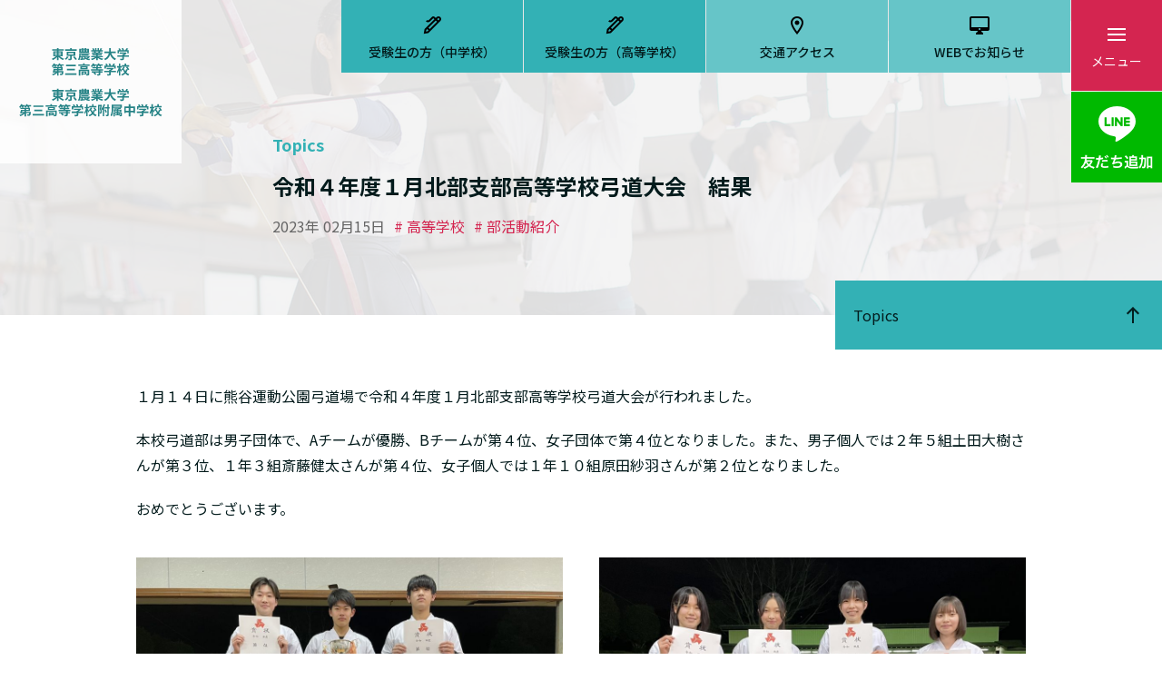

--- FILE ---
content_type: text/html; charset=UTF-8
request_url: https://www.nodai-3-h.ed.jp/topics/article/41
body_size: 6068
content:
<!DOCTYPE html>
<html lang="ja">
<head>

<!-- Google Tag Manager -->
<script>(function(w,d,s,l,i){w[l]=w[l]||[];w[l].push({'gtm.start':
new Date().getTime(),event:'gtm.js'});var f=d.getElementsByTagName(s)[0],
j=d.createElement(s),dl=l!='dataLayer'?'&l='+l:'';j.async=true;j.src=
'https://www.googletagmanager.com/gtm.js?id='+i+dl;f.parentNode.insertBefore(j,f);
})(window,document,'script','dataLayer','GTM-NTBL355');</script>
<!-- End Google Tag Manager -->
<!-- Google Tag Manager by Career-tasu-->
<script>(function(w,d,s,l,i){w[l]=w[l]||[];w[l].push({'gtm.start':
new Date().getTime(),event:'gtm.js'});var f=d.getElementsByTagName(s)[0],
j=d.createElement(s),dl=l!='dataLayer'?'&l='+l:'';j.async=true;j.src=
'https://www.googletagmanager.com/gtm.js?id='+i+dl;f.parentNode.insertBefore(j,f);
})(window,document,'script','dataLayer','GTM-P48XC4VK');</script>
<!-- End Google Tag Manager by Career-tasu-->

    <meta http-equiv="X-UA-Compatible" content="IE=edge"> 
    <meta http-equiv="content-type" content="text/html; charset=UTF-8">
    <meta name="viewport" content="width=device-width, initial-scale=1.0">

    
<title>令和４年度１月北部支部高等学校弓道大会　結果 :: 東京農業大学 第三高等学校・第三高等学校附属中学校</title>

<meta http-equiv="content-type" content="text/html; charset=UTF-8"/>
<meta name="generator" content="concrete5"/>
<meta name="msapplication-TileImage" content="https://www.nodai-3-h.ed.jp/application/files/6816/5511/0593/favicon_w144.png"/>
<link rel="shortcut icon" href="https://www.nodai-3-h.ed.jp/application/files/7516/5511/0593/favicon.ico" type="image/x-icon"/>
<link rel="icon" href="https://www.nodai-3-h.ed.jp/application/files/7516/5511/0593/favicon.ico" type="image/x-icon"/>
<link rel="apple-touch-icon" href="https://www.nodai-3-h.ed.jp/application/files/6316/5511/0637/favicon_w57.png"/>
<link rel="canonical" href="https://www.nodai-3-h.ed.jp/topics/article/41">
<script type="text/javascript">
    var CCM_DISPATCHER_FILENAME = "/index.php";
    var CCM_CID = 784;
    var CCM_EDIT_MODE = false;
    var CCM_ARRANGE_MODE = false;
    var CCM_IMAGE_PATH = "/concrete/images";
    var CCM_TOOLS_PATH = "/index.php/tools/required";
    var CCM_APPLICATION_URL = "https://www.nodai-3-h.ed.jp";
    var CCM_REL = "";
    var CCM_ACTIVE_LOCALE = "ja_JP";
</script>

<link href="/concrete/css/font-awesome.css?ccm_nocache=1a72ca0f3692b16db9673a9a89faff0649086c52" rel="stylesheet" type="text/css" media="all">
<script type="text/javascript" src="/concrete/js/jquery.js?ccm_nocache=1a72ca0f3692b16db9673a9a89faff0649086c52"></script>
<!--[if lt IE 9]><script type="text/javascript" src="/concrete/js/ie/html5-shiv.js?ccm_nocache=1a72ca0f3692b16db9673a9a89faff0649086c52"></script><![endif]-->
<!--[if lt IE 9]><script type="text/javascript" src="/concrete/js/ie/respond.js?ccm_nocache=1a72ca0f3692b16db9673a9a89faff0649086c52"></script><![endif]-->

    <script>
        if (navigator.userAgent.match(/IEMobile\/10\.0/)) {
            var msViewportStyle = document.createElement('style');
            msViewportStyle.appendChild(
                document.createTextNode(
                    '@-ms-viewport{width:auto!important}'
                )
            );
            document.querySelector('head').appendChild(msViewportStyle);
        }
    </script>

    <!-- OGP -->
    <meta property="og:title" content="令和４年度１月北部支部高等学校弓道大会　結果東京農業大学 第三高等学校 第三高等学校附属中学校" />
    <meta property="og:description" content="東京農業大学 第三高等学校 第三高等学校附属中学校" />
    <meta property="og:url" content="https://www.hosei2.ed.jp/41" />
    <meta property="og:image" content="/ogp.png" />
    <meta property="og:type" content="website" />
    <meta property="og:site_name" content="東京農業大学 第三高等学校 第三高等学校附属中学校ウェブサイト" />
    <meta property="og:locale" content="ja_JP" />

    <!--CSS-->
    <link href="/dist/style.css" rel="stylesheet" type="text/css" media="all">
    <link rel="stylesheet" href="https://cdn.jsdelivr.net/npm/slick-carousel@1.8.1/slick/slick.css">

</head>
<body>

<!-- Google Tag Manager (noscript) -->
<noscript><iframe src="https://www.googletagmanager.com/ns.html?id=GTM-NTBL355"
height="0" width="0" style="display:none;visibility:hidden"></iframe></noscript>
<!-- End Google Tag Manager (noscript) -->
<!-- Google Tag Manager by Career-tasu(noscript) -->
<noscript><iframe src="https://www.googletagmanager.com/ns.html?id=GTM-P48XC4VK"
height="0" width="0" style="display:none;visibility:hidden"></iframe></noscript>
<!-- End Google Tag Manager by Career-tasu(noscript) -->
 
<div class="ccm-page ccm-page-id-784 page-type-page-topics page-template-general">
<div class="l-wrapper__all">
<header class="l-header">
    <div class="l-header__inner">
        <div class="l-header__logo ">
            <a class="l-header__logo_link" href="/">
                <h1 class="l-header__logo_text">
                    <img class="l-header__logo_image is-pc" src="/dist/images/l-header__logo_image-pc.svg" alt="東京農業大学 第三高等学校 / 東京農業大学 第三高等学校附属中学校" loading="lazy">
                    <img class="l-header__logo_image is-tb" src="/dist/images/l-header__logo_image-tb.svg" alt="東京農業大学 第三高等学校 / 東京農業大学 第三高等学校附属中学校" loading="lazy">
                    <img class="l-header__logo_image is-sp" src="/dist/images/l-header__logo_image-sp.svg" alt="東京農業大学 第三高等学校 / 東京農業大学 第三高等学校附属中学校" loading="lazy">
                </h1>
            </a>
        </div>
        <div class="l-header__nav">
            <ul class="l-header__nav-list">
                <li class="l-header__nav-list_item"><a class="l-header__nav-list_link--admission" href="/admission/jhs">受験生の方（中学校）</a></li>
                <li class="l-header__nav-list_item"><a class="l-header__nav-list_link--admission" href="/admission/hs">受験生の方（高等学校）</a></li>
                <li class="l-header__nav-list_item"><a class="l-header__nav-list_link--access" href="/access">交通アクセス</a></li>
                <li class="l-header__nav-list_item"><a class="l-header__nav-list_link--contact" href="https://wdsd.net/nodai-3-h/ssl.php" target="_blank">WEBでお知らせ</a></li>
            </ul>
        </div>
        <div class="c-btn__menubtn">
            <a class="c-btn__menubtn_link">
                <img class="c-btn__menubtn_icon" src="/dist/images/c-icon_hamburger_white24.svg"><span class="c-btn__menubtn_text">メニュー</span>
            </a>
        </div>
    </div>
</header>
<main>
    <!--ページタイトル-->
    <div class="c-pagetitle__standard">
        <figure class="c-pagetitle__standard-background">
                <img class="c-pagetitle__standard-background_image" src="/dist/images/c-pagetitle__image-topics.jpg" loading="lazy">
                    
        </figure>
        <div class="c-pagetitle__standard-subject">
                        <span class="c-pagetitle__standard-subject_heading">Topics</span>
                        <h1 class="c-pagetitle__standard-subject_main">令和４年度１月北部支部高等学校弓道大会　結果</h1>
                        
                        <div class="c-pagetitle__standard-additional">
                <span class="c-pagetitle__standard-additional_date">2023年 02月15日</span>
                <ul class="c-pagetitle__standard-additional_category">
                <li class="c-pagetitle__standard-additional_category-item"># 高等学校</li>                <li class="c-pagetitle__standard-additional_category-item"># 部活動紹介</li>                </ul>
                	
            </div>
            
                    </div>
    </div>
    <!--親ページへのナビゲーション-->
        <div class="c-btn__parent">
        <a class="c-btn__parent_link" href="/topics">Topics</a>
    </div>
        

    <div class="p-editor__area-wrap"><div class="p-editor__area">

    <p>１月１４日に熊谷運動公園弓道場で令和４年度１月北部支部高等学校弓道大会が行われました。</p>

<p>本校弓道部は男子団体で、Aチームが優勝、Bチームが第４位、女子団体で第４位となりました。また、男子個人では２年５組土田大樹さんが第３位、１年３組斎藤健太さんが第４位、女子個人では１年１０組原田紗羽さんが第２位となりました。</p>

<p>おめでとうございます。</p>



    
    <div class="c-block__imagemultiple is_two">
    <ul class="c-block__imagemultiple-list">
                    
            <li class="c-block__imagemultiple-list_item">
                                    <figure class="c-block__imagemultiple_image-wrap">
                    <img src="https://www.nodai-3-h.ed.jp/application/files/cache/thumbnails/71bab1da0ba028ea13f8e90de8d41ba7.jpg" alt="" width="1000" height="756" class="c-block__imagemultiple_image">                    </figure>
                                                </li>
                    
            <li class="c-block__imagemultiple-list_item">
                                    <figure class="c-block__imagemultiple_image-wrap">
                    <img src="https://www.nodai-3-h.ed.jp/application/files/cache/thumbnails/13ee71ab22ca9f21260458f92a57b093.jpg" alt="" width="1000" height="750" class="c-block__imagemultiple_image">                    </figure>
                                                </li>
                    
            <li class="c-block__imagemultiple-list_item">
                                    <figure class="c-block__imagemultiple_image-wrap">
                    <img src="https://www.nodai-3-h.ed.jp/application/files/cache/thumbnails/f608bc386ee5259ebcbe3f0be3e5e4fd.jpg" alt="" width="1000" height="756" class="c-block__imagemultiple_image">                    </figure>
                                                </li>
            </ul>
    </div>

</div></div>
        <div class="c-btn__golist"><a class="c-btn__golist_link" href="/topics">Topics 一覧</a></div>
    </main>


<footer class="l-footer">
    <div class="l-footer-primary">
        <div class="l-footer-primary__logo">
            <h2 class="l-footer-primary__logo_text">
                <a class="l-footer-primary__logo_link" href="/">
                    <img class="l-footer-primary__logo_image is-pc" src="/dist/images/l-footer-primary__logo_image-pc.svg" alt="東京農業大学 第三高等学校 / 東京農業大学 第三高等学校附属中学校" loading="lazy">
                    <img class="l-footer-primary__logo_image is-tb" src="/dist/images/l-footer-primary__logo_image-tb.svg" alt="東京農業大学 第三高等学校 / 東京農業大学 第三高等学校附属中学校" loading="lazy">
                    <img class="l-footer-primary__logo_image is-sp" src="/dist/images/l-footer-primary__logo_image-sp.svg" alt="東京農業大学 第三高等学校 / 東京農業大学 第三高等学校附属中学校" loading="lazy">
                </a>
            </h2>
            <div class="l-footer-primary__sns">
                <ul class="l-footer-primary__sns-list">
                    <li class="l-footer-primary__sns-list_item"><img class="l-footer-primary__sns-list_image" src="/dist/images/c-icon_sns_black48.svg"></li>
                    <li class="l-footer-primary__sns-list_item"><a class="l-footer-primary__sns-list_link" href="/aboutus/sns"><img class="l-footer-primary__sns-list_image" src="/dist/images/c-icon_Instagram_black48.svg"></a></li>
                    <li class="l-footer-primary__sns-list_item"><a class="l-footer-primary__sns-list_link" href="/aboutus/sns"><img class="l-footer-primary__sns-list_image" src="/dist/images/c-icon_twitter_black48.svg"></a></li>
                </ul>
            </div>
        </div>
        <div class="l-footer-primary__nav">
            <div class="l-footer-primary__nav-col">
                <ul class="l-footer-primary__nav-mainlist">
                    <li class="l-footer-primary__nav-mainlist_item"><a class="l-footer-primary__nav-mainlist_link" href="/aboutus">学校紹介</a></li>
                </ul>
                <ul class="l-footer-primary__nav-sublist"><li class="l-footer-primary__nav-sublist_item "><a href="https://www.nodai-3-h.ed.jp/aboutus/policy" target="_self" class="l-footer-primary__nav-sublist_link ">教育方針</a></li><li class="l-footer-primary__nav-sublist_item "><a href="https://www.nodai-3-h.ed.jp/aboutus/education" target="_self" class="l-footer-primary__nav-sublist_link ">農大三高・三中改革の３本柱</a></li><li class="l-footer-primary__nav-sublist_item "><a href="/campusmap" target="_blank" class="l-footer-primary__nav-sublist_link ">キャンパスマップ</a></li><li class="l-footer-primary__nav-sublist_item "><a href="http://nodai3.xbiz.jp/access" target="_self" class="l-footer-primary__nav-sublist_link ">交通アクセス</a></li><li class="l-footer-primary__nav-sublist_item "><a href="https://www.nodai-3-h.ed.jp/aboutus/sns" target="_self" class="l-footer-primary__nav-sublist_link ">公式SNS</a></li></ul>            </div>
            <div class="l-footer-primary__nav-col">
                <ul class="l-footer-primary__nav-mainlist">
                    <li class="l-footer-primary__nav-mainlist_item"><a class="l-footer-primary__nav-mainlist_link" href="/jhs">中学校</a></li>
                </ul>
                <ul class="l-footer-primary__nav-sublist"><li class="l-footer-primary__nav-sublist_item "><a href="https://www.nodai-3-h.ed.jp/jhs/message" target="_self" class="l-footer-primary__nav-sublist_link ">学校長挨拶</a></li><li class="l-footer-primary__nav-sublist_item "><a href="https://www.nodai-3-h.ed.jp/jhs/movie" target="_self" class="l-footer-primary__nav-sublist_link ">学校紹介ムービー</a></li><li class="l-footer-primary__nav-sublist_item "><a href="https://www.nodai-3-h.ed.jp/jhs/history" target="_self" class="l-footer-primary__nav-sublist_link ">中学校沿革</a></li><li class="l-footer-primary__nav-sublist_item "><a href="https://www.nodai-3-h.ed.jp/jhs/curriculum" target="_self" class="l-footer-primary__nav-sublist_link ">教育内容</a></li><li class="l-footer-primary__nav-sublist_item "><a href="https://www.nodai-3-h.ed.jp/jhs/career" target="_self" class="l-footer-primary__nav-sublist_link ">進路</a></li><li class="l-footer-primary__nav-sublist_item "><a href="https://www.nodai-3-h.ed.jp/jhs/support" target="_self" class="l-footer-primary__nav-sublist_link ">教育支援</a></li><li class="l-footer-primary__nav-sublist_item "><a href="https://www.nodai-3-h.ed.jp/jhs/schoollife" target="_self" class="l-footer-primary__nav-sublist_link ">学校生活</a></li></ul>            </div>
            <div class="l-footer-primary__nav-col">
                <ul class="l-footer-primary__nav-mainlist">
                    <li class="l-footer-primary__nav-mainlist_item"><a class="l-footer-primary__nav-mainlist_link" href="/hs">高等学校</a></li>
                </ul>
                <ul class="l-footer-primary__nav-sublist"><li class="l-footer-primary__nav-sublist_item "><a href="https://www.nodai-3-h.ed.jp/hs/message" target="_self" class="l-footer-primary__nav-sublist_link ">学校長挨拶</a></li><li class="l-footer-primary__nav-sublist_item "><a href="https://www.nodai-3-h.ed.jp/hs/movie" target="_self" class="l-footer-primary__nav-sublist_link ">学校紹介ムービー</a></li><li class="l-footer-primary__nav-sublist_item "><a href="https://www.nodai-3-h.ed.jp/hs/history" target="_self" class="l-footer-primary__nav-sublist_link ">沿革・校歌</a></li><li class="l-footer-primary__nav-sublist_item "><a href="https://www.nodai-3-h.ed.jp/hs/education" target="_self" class="l-footer-primary__nav-sublist_link ">教育内容</a></li><li class="l-footer-primary__nav-sublist_item "><a href="https://www.nodai-3-h.ed.jp/hs/career" target="_self" class="l-footer-primary__nav-sublist_link ">進路</a></li><li class="l-footer-primary__nav-sublist_item "><a href="https://www.nodai-3-h.ed.jp/hs/support" target="_self" class="l-footer-primary__nav-sublist_link ">教育支援</a></li><li class="l-footer-primary__nav-sublist_item "><a href="https://www.nodai-3-h.ed.jp/hs/schoollife" target="_self" class="l-footer-primary__nav-sublist_link ">学校生活</a></li></ul>            </div>
            <div class="l-footer-primary__nav-col">
                <ul class="l-footer-primary__nav-mainlist">
                    <li class="l-footer-primary__nav-mainlist_item"><a class="l-footer-primary__nav-mainlist_link" href="/admission">入試情報</a></li>
                </ul>
                <ul class="l-footer-primary__nav-sublist"><li class="l-footer-primary__nav-sublist_item "><a href="https://www.nodai-3-h.ed.jp/admission/jhs" target="_self" class="l-footer-primary__nav-sublist_link ">中学入試</a></li><li class="l-footer-primary__nav-sublist_item "><a href="https://www.nodai-3-h.ed.jp/admission/hs" target="_self" class="l-footer-primary__nav-sublist_link ">高校入試</a></li></ul>            </div>
            </div>
            <div class="l-footer-primary__nav">
                <div class="l-footer-primary__nav-col">
                    <ul class="l-footer-primary__nav-mainlist">
                        <li class="l-footer-primary__nav-mainlist_item"><a class="l-footer-primary__nav-mainlist_link" href="/admission/hs">受験生の方（高等学校）</a></li>
                        <li class="l-footer-primary__nav-mainlist_item"><a class="l-footer-primary__nav-mainlist_link" href="/admission/jhs">受験生の方（中学校）</a></li>
                        <li class="l-footer-primary__nav-mainlist_item"><a class="l-footer-primary__nav-mainlist_link" href="/graduate">卒業生の方</a></li>
                        <li class="l-footer-primary__nav-mainlist_item"><a class="l-footer-primary__nav-mainlist_link" href="/student">在校生の方</a></li>
                    </ul>
                </div>
            <div class="l-footer-primary__nav-col">
                <ul class="l-footer-primary__nav-mainlist">
                    <li class="l-footer-primary__nav-mainlist_item"><a class="l-footer-primary__nav-mainlist_link" href="/news">NEWS</a></li>
                    <li class="l-footer-primary__nav-mainlist_item"><a class="l-footer-primary__nav-mainlist_link" href="/topics">TOPICS</a></li>
                </ul>
            </div>
            <div class="l-footer-primary__nav-col">
                <ul class="l-footer-primary__nav-mainlist">
                    <li class="l-footer-primary__nav-mainlist_item"><a class="l-footer-primary__nav-mainlist_link" href="/contact">お問合せ</a></li>
                </ul>
                <ul class="l-footer-primary__nav-mainlist">
                    <li class="l-footer-primary__nav-mainlist_item"><a class="l-footer-primary__nav-mainlist_link" href="/access">交通アクセス</a></li>
                    <li class="l-footer-primary__nav-mainlist_item"><a class="l-footer-primary__nav-mainlist_link" href="/campusmap">キャンパスマップ</a></li>
                </ul>
            </div>
            <div class="l-footer-primary__nav-col"></div>
        </div>
    </div>
    <div class="l-footer-secondary">
        <div class="l-footer-secondary__nav">
            <div class="l-footer-secondary__nav-col">
                <ul class="l-footer-secondary__nav-sublist">
                    <li class="l-footer-secondary__nav-sublist_item"><a class="l-footer-secondary__nav-sublist_link" href="/search">サイト内検索</a></li>
                    <li class="l-footer-secondary__nav-sublist_item"><a class="l-footer-secondary__nav-sublist_link" href="/sitemap">サイトマップ</a></li>
                    <li class="l-footer-secondary__nav-sublist_item"><a class="l-footer-secondary__nav-sublist_link" href="/pp">個人情報保護方針</a></li>
                </ul>
            </div>
            <div class="l-footer-secondary__nav-col">
                

    <ul class="l-footer-secondary__nav-sublist">
    <li class="l-footer-secondary__nav-sublist_item"><a class="l-footer-secondary__nav-sublist_link" href="https://www.nodai-3-h.ed.jp/application/files/2217/0909/1631/R54.1.pdf" target="_blank">東農大三高 学則</a></li>
    <li class="l-footer-secondary__nav-sublist_item"><a class="l-footer-secondary__nav-sublist_link" href="https://www.nodai-3-h.ed.jp/application/files/7517/0909/1631/R5.4.1.pdf" target="_blank">東農大三中 学則</a></li>
    <li class="l-footer-secondary__nav-sublist_item"><a class="l-footer-secondary__nav-sublist_link" href="https://www.nodai-3-h.ed.jp/application/files/8017/5246/2157/f047ca77-f955-49bc-9a4d-51790ff53610.pdf" target="_blank">学校評価シート</a></li>
    <li class="l-footer-secondary__nav-sublist_item"><a class="l-footer-secondary__nav-sublist_link" href="https://www.nodai-3-h.ed.jp/application/files/5416/8056/5931/4.pdf" target="_blank">中期計画</a></li>
</ul>
            </div>
            <div class="l-footer-secondary__nav-col">
                <ul class="l-footer-secondary__nav-mainlist">
                    <li class="l-footer-secondary__nav-mainlist_item"><a class="l-footer-secondary__nav-mainlist_link" href="/recruit">教職員公募</a></li>
                    <li class="l-footer-secondary__nav-mainlist_item"><a class="l-footer-secondary__nav-mainlist_link" href="/ci">法人情報</a></li>
                </ul>
            </div>
            <div class="l-footer-secondary__nav-col">
                <ul class="l-footer-secondary__nav-mainlist">
                    <li class="l-footer-secondary__nav-mainlist_item"><a class="l-footer-secondary__nav-mainlist_link" href="https://wdsd.net/nodai-3-h/ssl.php" target="_blank">本校生徒・保護者・教職員用 </a></li>
                </ul>
            </div>
        </div>
        <div class="l-footer-secondary__copyright">
            <small class="l-footer-secondary__copyright_text">&copy; 東京農業大学第三高等学校 / 東京農業大学第三高等学校附属中学校</small>
        </div>
    </div>
</footer>


  <div class="l-menu">
    <div class="l-menu__inner"> 
      <div class="l-menu__logo">
        <a class="l-menu__logo_link" href="/">
          <div class="l-menu__logo_image">
            <img class="l-menu__logo_image is-pc" src="/dist/images/l-header__logo_image-pc.svg" alt="東京農業大学第三高等学校 / 東京農業大学第三高等学校附属中学校" loading="lazy">
            <img class="l-menu__logo_image is-tb" src="/dist/images/l-header__logo_image-tb.svg" alt="東京農業大学第三高等学校 / 東京農業大学第三高等学校附属中学校" loading="lazy">
            <img class="l-menu__logo_image is-sp" src="/dist/images/l-header__logo_image-sp.svg" alt="東京農業大学第三高等学校 / 東京農業大学第三高等学校附属中学校" loading="lazy">
          </div>
        </a>
      </div>
      <div class="c-btn__menubtn--inner">
        <a class="c-btn__menubtn_link--inner">
          <img class="c-btn__menubtn_icon--inner" src="/dist/images/c-icon_cross_white24.svg">
          <span class="c-btn__menubtn_text--inner">閉じる</span>
        </a>
      </div>
      <nav class="l-menu-primary__nav">
        <div class="l-menu-primary__nav-col">
          <ul class="l-menu-primary__nav-list">
            <li class="l-menu-primary__nav-list_item">
              <span class="l-menu-primary__nav-list_link is_toggle is_positive">学校紹介</span>
              <div class="l-menu-primary__nav-sublist_wrap" style="display:none;">
                <a class="l-menu-primary__nav-sublist_head" href="/aboutus">学校紹介 </a>
                <ul class="l-menu-primary__nav-sublist"><li class="l-menu-primary__nav-sublist_item "><a href="https://www.nodai-3-h.ed.jp/aboutus/policy" target="_self" class="l-menu-primary__nav-sublist_link ">教育方針</a></li><li class="l-menu-primary__nav-sublist_item "><a href="https://www.nodai-3-h.ed.jp/aboutus/education" target="_self" class="l-menu-primary__nav-sublist_link ">農大三高・三中改革の３本柱</a></li><li class="l-menu-primary__nav-sublist_item "><a href="/campusmap" target="_blank" class="l-menu-primary__nav-sublist_link ">キャンパスマップ</a></li><li class="l-menu-primary__nav-sublist_item "><a href="http://nodai3.xbiz.jp/access" target="_self" class="l-menu-primary__nav-sublist_link ">交通アクセス</a></li><li class="l-menu-primary__nav-sublist_item "><a href="https://www.nodai-3-h.ed.jp/aboutus/sns" target="_self" class="l-menu-primary__nav-sublist_link ">公式SNS</a></li></ul>              </div>
            </li>
            <li class="l-menu-primary__nav-list_item">
              <span class="l-menu-primary__nav-list_link is_toggle is_positive">中学校</span>
              <div class="l-menu-primary__nav-sublist_wrap" style="display:none;">
                <a class="l-menu-primary__nav-sublist_head" href="/jhs">中学校</a>
                <ul class="l-menu-primary__nav-sublist"><li class="l-menu-primary__nav-sublist_item "><a href="https://www.nodai-3-h.ed.jp/jhs/message" target="_self" class="l-menu-primary__nav-sublist_link ">学校長挨拶</a></li><li class="l-menu-primary__nav-sublist_item "><a href="https://www.nodai-3-h.ed.jp/jhs/movie" target="_self" class="l-menu-primary__nav-sublist_link ">学校紹介ムービー</a></li><li class="l-menu-primary__nav-sublist_item "><a href="https://www.nodai-3-h.ed.jp/jhs/history" target="_self" class="l-menu-primary__nav-sublist_link ">中学校沿革</a></li><li class="l-menu-primary__nav-sublist_item "><a href="https://www.nodai-3-h.ed.jp/jhs/curriculum" target="_self" class="l-menu-primary__nav-sublist_link ">教育内容</a></li><li class="l-menu-primary__nav-sublist_item "><a href="https://www.nodai-3-h.ed.jp/jhs/career" target="_self" class="l-menu-primary__nav-sublist_link ">進路</a></li><li class="l-menu-primary__nav-sublist_item "><a href="https://www.nodai-3-h.ed.jp/jhs/support" target="_self" class="l-menu-primary__nav-sublist_link ">教育支援</a></li><li class="l-menu-primary__nav-sublist_item "><a href="https://www.nodai-3-h.ed.jp/jhs/schoollife" target="_self" class="l-menu-primary__nav-sublist_link ">学校生活</a></li></ul>              </div>
            </li>
            <li class="l-menu-primary__nav-list_item">
              <span class="l-menu-primary__nav-list_link is_toggle is_positive">高等学校</span>
              <div class="l-menu-primary__nav-sublist_wrap" style="display:none;">
                <a class="l-menu-primary__nav-sublist_head" href="/hs">高等学校</a>
                <ul class="l-menu-primary__nav-sublist"><li class="l-menu-primary__nav-sublist_item "><a href="https://www.nodai-3-h.ed.jp/hs/message" target="_self" class="l-menu-primary__nav-sublist_link ">学校長挨拶</a></li><li class="l-menu-primary__nav-sublist_item "><a href="https://www.nodai-3-h.ed.jp/hs/movie" target="_self" class="l-menu-primary__nav-sublist_link ">学校紹介ムービー</a></li><li class="l-menu-primary__nav-sublist_item "><a href="https://www.nodai-3-h.ed.jp/hs/history" target="_self" class="l-menu-primary__nav-sublist_link ">沿革・校歌</a></li><li class="l-menu-primary__nav-sublist_item "><a href="https://www.nodai-3-h.ed.jp/hs/education" target="_self" class="l-menu-primary__nav-sublist_link ">教育内容</a></li><li class="l-menu-primary__nav-sublist_item "><a href="https://www.nodai-3-h.ed.jp/hs/career" target="_self" class="l-menu-primary__nav-sublist_link ">進路</a></li><li class="l-menu-primary__nav-sublist_item "><a href="https://www.nodai-3-h.ed.jp/hs/support" target="_self" class="l-menu-primary__nav-sublist_link ">教育支援</a></li><li class="l-menu-primary__nav-sublist_item "><a href="https://www.nodai-3-h.ed.jp/hs/schoollife" target="_self" class="l-menu-primary__nav-sublist_link ">学校生活</a></li></ul>              </div>
            </li>
            <li class="l-menu-primary__nav-list_item">
              <span class="l-menu-primary__nav-list_link is_toggle is_positive">入試情報</span>
              <div class="l-menu-primary__nav-sublist_wrap" style="display:none;">
                <a class="l-menu-primary__nav-sublist_head" href="/admission">入試情報</a>
                <ul class="l-menu-primary__nav-sublist"><li class="l-menu-primary__nav-sublist_item "><a href="https://www.nodai-3-h.ed.jp/admission/jhs" target="_self" class="l-menu-primary__nav-sublist_link ">中学入試</a></li><li class="l-menu-primary__nav-sublist_item "><a href="https://www.nodai-3-h.ed.jp/admission/hs" target="_self" class="l-menu-primary__nav-sublist_link ">高校入試</a></li></ul>              </div>
            </li>
          </ul>
        </div>
        <div class="l-menu-primary__nav-col">
          <ul class="l-menu-primary__nav-buttonlist">
            <li class="l-menu-primary__nav-buttonlist_item"><a class="l-menu-primary__nav-buttonlist_link--contact" href="/contact">お問合せ</a></li>
            <li class="l-menu-primary__nav-buttonlist_item"><a class="l-menu-primary__nav-buttonlist_link--access" href="/access">交通アクセス</a></li>
          </ul>
          <ul class="l-menu-primary__nav-buttonlist">
            <li class="l-menu-primary__nav-buttonlist_item"><a class="l-menu-primary__nav-buttonlist_link--b-arrow" href="/admission/hs">受験生の方（高校）</a></li>
            <li class="l-menu-primary__nav-buttonlist_item"><a class="l-menu-primary__nav-buttonlist_link--b-arrow" href="/admission/jhs">受験生の方（中学）</a></li>
            <li class="l-menu-primary__nav-buttonlist_item"><a class="l-menu-primary__nav-buttonlist_link--w-arrow" href="/graduate">卒業生の方</a></li>
            <li class="l-menu-primary__nav-buttonlist_item"><a class="l-menu-primary__nav-buttonlist_link--w-arrow" href="/student">在校生の方</a></li>
          </ul>
          <ul class="l-menu-primary__nav-list">
            <li class="l-menu-primary__nav-list_item"><a class="l-menu-primary__nav-list_link" href="/news">News</a></li>
            <li class="l-menu-primary__nav-list_item"><a class="l-menu-primary__nav-list_link" href="/topics">Topics</a></li>
          </ul>
        </div>
      </nav>
      <nav class="l-menu-secondary__nav">
        <div class="l-menu-secondary__nav-col">
          <ul class="l-menu-secondary__nav-list">
            <li class="l-menu-secondary__nav-list_item"><a class="l-menu-secondary__nav-list_link" href="/search">サイト内検索</a></li>
            <li class="l-menu-secondary__nav-list_item"><a class="l-menu-secondary__nav-list_link" href="/sitemap">サイトマップ</a></li>
            <li class="l-menu-secondary__nav-list_item"><a class="l-menu-secondary__nav-list_link" href="/pp">個人情報保護方針</a></li>
          </ul>
        </div>
        <div class="l-menu-secondary__nav-col">
          

    <ul class="l-menu-secondary__nav-list">
<li class="l-menu-secondary__nav-list_item"><a class="l-menu-secondary__nav-list_link" href="https://nodai-3-h.ed.jp/application/files/8816/5510/8748/nodai3-hs_gakusoku.pdf" target="_blank">東農大三高 学則</a></li>
<li class="l-menu-secondary__nav-list_item"><a class="l-menu-secondary__nav-list_link" href="https://nodai-3-h.ed.jp/application/files/7016/5510/8748/nodai3-jhs_gakusoku.pdf" target="_blank">東農大三中 学則</a></li>
<li class="l-menu-secondary__nav-list_item"><a class="l-menu-secondary__nav-list_link" href="https://nodai-3-h.ed.jp/application/files/8017/5246/2157/f047ca77-f955-49bc-9a4d-51790ff53610.pdf" target="_blank">学校評価シート</a></li>
<li class="l-menu-secondary__nav-list_item"><a class="l-menu-secondary__nav-list_link" href="https://nodai-3-h.ed.jp/application/files/5416/8056/5931/4.pdf" target="_blank">中期計画</a></li>
</ul>
        </div>
        <div class="l-menu-secondary__nav-col">
          <ul class="l-menu-secondary__nav-list is_bold">
            <li class="l-menu-secondary__nav-list_item"><a class="l-menu-secondary__nav-list_link" href="https://wdsd.net/nodai-3-h/ssl.php" target="_blank">本校生徒・保護者・教職員用</a></li>
            <li class="l-menu-secondary__nav-list_item"><a class="l-menu-secondary__nav-list_link" href="/recruit">教職員公募</a></li>
            <li class="l-menu-secondary__nav-list_item"><a class="l-menu-secondary__nav-list_link" href="/ci">法人情報</a></li>
          </ul>
        </div>
      </nav>
    </div>
  </div>

</div>
</div>

<div class="c-btn__pagetop">
  <a class="c-btn__pagetop_link"><img class="c-btn__pagetop_icon" src="/dist/images/c-icon_up_whit24.svg"></a>
</div>

<!--友達追加-->
<div class="c-btn__tomodachi">
  <a class="c-btn__tomodachi_link" href="https://lin.ee/c3aFLmx5" target="_blank"><img src="/dist/images/c-icon_tomodachi.png"></a>
</div>

<script type="text/javascript" src="/concrete/js/picturefill.js?ccm_nocache=1a72ca0f3692b16db9673a9a89faff0649086c52"></script>

<script src="https://cdnjs.cloudflare.com/ajax/libs/bxslider/4.2.15/jquery.bxslider.min.js"></script>
<script src="https://cdn.jsdelivr.net/npm/slick-carousel@1.8.1/slick/slick.min.js"></script>
<script src="/dist/app.js"> </script>

</body>
</html>


--- FILE ---
content_type: text/css
request_url: https://www.nodai-3-h.ed.jp/dist/style.css
body_size: 19144
content:
@import url(https://fonts.googleapis.com/css2?family=Noto+Sans+JP:wght@400;500;700;900&display=swap);
@import url(https://fonts.googleapis.com/css2?family=Barlow+Condensed:wght@100;300;500;600&display=swap);

/* Setting
----------------------------------------------------------------- */
body, input, textarea, select, button {
  font-family: 'Noto Sans JP', sans-serif; }

/*
sm  =>  スマホ
md  =>  タブレット
lg  =>  PC
xl  =>  でかいPC
*/
/* Reset
----------------------------------------------------------------- */
html {
  font-size: 62.5%; }

body, div, pre, p, blockquote, dl, dt, dd, ul, ol, li, h1, h2, h3, h4, h5, h6, form, fieldset, th, td, button, figure, figcaption {
  margin: 0;
  padding: 0; }

input, textarea {
  margin: 0;
  font-size: 100%; }

/*
  input, textarea, select {
  -webkit-appearance: none;
  }
  */
textarea {
  resize: none; }

button {
  border: none;
  overflow: visible;
  background: none;
  vertical-align: top;
  font-size: 100%;
  color: inherit;
  cursor: pointer;
  -webkit-appearance: none; }

label {
  cursor: pointer; }

table {
  border-collapse: collapse;
  border-spacing: 0;
  font-size: 100%; }

fieldset {
  border: 0; }

img {
  border: 0;
  height: auto;
  vertical-align: top; }

address, caption, code, em, th {
  font-style: normal;
  font-weight: normal; }

ol, ul {
  list-style: none; }

caption, th {
  text-align: left; }

h1, h2, h3, h4, h5, h6, strong, em {
  font-size: 100%;
  font-weight: normal; }

/*
  a, input {
   outline: none; -webkit-tap-highlight-color:rgba(0,0,0,0);
  }
  */
sup, sub {
  font-size: 63%; }

sup {
  vertical-align: top; }

sub {
  vertical-align: baseline; }

* {
  box-sizing: border-box;
  -webkit-box-sizing: border-box; }

/* html5 elements */
article, aside, figure, figcaption, footer, header, nav, section {
  display: block; }

/* clearfix */
.clearfix:before, .clearfix:after {
  content: "";
  display: table; }

.contents:before, .contents:after {
  content: "";
  display: table; }

.clearfix:after, .contents:after {
  clear: both; }

body {
  position: relative;
  color: #031B1C;
  font-size: 1.6rem;
  font-weight: 400;
  line-height: 1;
  -webkit-text-size-adjust: 100%; }
  @media screen and (max-width: 767px) {
    body {
      font-size: 1.4rem; } }

@media (max-width: 1279px) {
  body {
    min-width: 2px; } }

@media (max-width: 767px) {
  body {
    min-width: 1px; } }

html.is-screenlocked {
  position: fixed;
  overflow: hidden;
  top: 0;
  left: 0;
  right: 0; }

::selection {
  background: #ddd; }

::-moz-selection {
  background: #ddd; }

@media print {
  main {
    padding-top: 0 !important; }
  .l-header {
    display: none; }
  .c-btn__pagetop {
    display: none; } }

/* wrapper
------------------------------------------ */
.wrap-all {
  position: relative;
  overflow: hidden;
  padding: 0; }

/* main
----------------------------------------------------------------- */
@media print, (max-width: 1279px) and (min-width: 768px) {
  main {
    padding-top: 80px; } }

@media screen and (max-width: 767px) {
  main {
    padding-top: 60px; } }

/* link
------------------------------------------ */
a {
  text-decoration: none;
  color: #031B1C;
  transition: background-color .3s ease; }

a:hover, a:active, a:focus, a:visited {
  text-decoration: none; }

/* form
------------------------------------------ */
select, input {
  border: 1px solid #333;
  border-radius: 0;
  padding: 10px;
  line-height: 1; }

/* header
----------------------------------------------------------------- */
.l-header {
  position: fixed;
  left: 0;
  right: 0;
  top: 0;
  z-index: 25; }
  .l-header__inner {
    position: relative; }

/* logo
----------------------------------------------------------------- */
.l-header__logo {
  position: absolute;
  left: 0;
  bottom: 0; }

.l-header__logo_link {
  display: flex;
  display: flex;
  align-items: center;
  justify-content: center; }

.l-header__logo_image {
  display: block;
  max-width: 100%;
  height: auto; }

@media screen and (min-width: 1280px) {
  .l-header__logo {
    width: 200px;
    height: 180px;
    margin-bottom: -180px;
    background-color: rgba(255, 255, 255, 0.85); }
  .l-header__logo.is_top {
    width: 300px;
    height: 260px;
    margin-bottom: -260px;
    background-color: rgba(255, 255, 255, 0.85); }
  .l-header__logo_link {
    width: 100%;
    height: 100%;
    padding: 20px; }
  .l-header__logo_image.is-tb, .l-header__logo_image.is-sp {
    display: none; } }

@media print, (max-width: 1279px) and (min-width: 768px) {
  .l-header__logo {
    width: calc(100% - 80px);
    height: 100px;
    margin-bottom: -100px;
    padding-left: 20px;
    box-shadow: 0 0 10px rgba(0, 0, 0, 0.1);
    background-color: #fff; }
  .l-header__logo_link {
    width: 100%;
    height: 100%;
    justify-content: flex-start; }
  .l-header__logo_image.is-pc, .l-header__logo_image.is-sp {
    display: none; } }

@media screen and (max-width: 767px) {
  .l-header__logo {
    width: calc(100% - 60px);
    height: 90px;
    margin-bottom: -90px;
    padding-left: 20px;
    box-shadow: 0 0 10px rgba(0, 0, 0, 0.1);
    background-color: #fff; }
  .l-header__logo_link {
    width: 100%;
    height: 100%;
    justify-content: flex-start; }
  .l-header__logo_image.is-pc, .l-header__logo_image.is-tb {
    display: none; }
  .l-header__logo_image.is-sp {
    display: block; } }

/* nav
----------------------------------------------------------------- */
.l-header__nav {
  position: absolute; }

.l-header__nav-list {
  display: flex; }

.l-header .l-header__nav-list_link--admission, .l-header .l-header__nav-list_link--access, .l-header .l-header__nav-list_link--contact {
  display: flex;
  flex-direction: column;
  align-items: center;
  justify-content: center; }
  .l-header .l-header__nav-list_link--admission::before, .l-header .l-header__nav-list_link--access::before, .l-header .l-header__nav-list_link--contact::before {
    display: block;
    content: '';
    background-position: center;
    background-repeat: no-repeat;
    background-size: 100%; }

.l-header__nav-list_link--admission {
  background-color: #33B1B5; }
  .l-header__nav-list_link--admission::before {
    background-image: url(images/c-icon_pen_black24.svg); }

.l-header__nav-list_link--access {
  background-color: #66C5C8; }
  .l-header__nav-list_link--access::before {
    background-image: url(images/c-icon_location_black24.svg); }

.l-header__nav-list_link--contact {
  background-color: #66C5C8; }
  .l-header__nav-list_link--contact::before {
    background-image: url(images/c-icon_imac_black24.svg); }

@media screen and (min-width: 1280px) {
  .l-header__nav {
    right: 101px;
    bottom: 0;
    height: 80px;
    margin-bottom: -80px; }
  .l-header__nav-list_item {
    margin-left: 1px; }
  .l-header .l-header__nav-list_link--admission, .l-header .l-header__nav-list_link--access, .l-header .l-header__nav-list_link--contact {
    height: 80px;
    width: 200px;
    font-size: 1.4rem;
    font-weight: 500; }
    .l-header .l-header__nav-list_link--admission::before, .l-header .l-header__nav-list_link--access::before, .l-header .l-header__nav-list_link--contact::before {
      width: 24px;
      height: 24px;
      margin-bottom: 10px; }
    .l-header .l-header__nav-list_link--admission:hover, .l-header .l-header__nav-list_link--access:hover, .l-header .l-header__nav-list_link--contact:hover {
      background-color: #268386; } }

@media print, (max-width: 1279px) {
  .l-header__nav {
    display: none; } }

/* urgentnotices
----------------------------------------------------------------- */
.l-header__urgentnotices {
  background-color: #b8133c; }

.l-header__urgentnotices-heading_text {
  color: #fff; }

.l-header__urgentnotices-list_link {
  color: #fff;
  line-height: 1.4; }

.l-header__urgentnotices-list_additional {
  color: rgba(255, 255, 255, 0.75);
  line-height: 1.4; }

@media screen and (min-width: 1280px) {
  .l-header__urgentnotices {
    display: flex; }
  .l-header__urgentnotices-heading {
    width: 250px;
    flex-shrink: 0; }
  .l-header__urgentnotices-heading_text {
    display: flex;
    height: 100%;
    align-items: center;
    justify-content: center; }
  .l-header__urgentnotices-list {
    flex-grow: 1;
    padding: 8px 100px 8px 0; }
  .l-header__urgentnotices-list_link {
    display: flex;
    padding: 8px 15px; }
  .l-header__urgentnotices-list_additional {
    flex-shrink: 0;
    width: 125px;
    font-size: 1.4rem;
    padding-top: 2px; } }

@media print, (max-width: 1279px) and (min-width: 768px) {
  .l-header__urgentnotices {
    display: flex; }
  .l-header__urgentnotices-heading {
    width: 170px;
    flex-shrink: 0;
    padding-left: 8px; }
  .l-header__urgentnotices-heading_text {
    display: flex;
    height: 100%;
    align-items: center;
    justify-content: center; }
  .l-header__urgentnotices-list {
    flex-grow: 1;
    padding: 5px 80px 5px 0; }
  .l-header__urgentnotices-list_link {
    display: flex;
    padding: 5px 10px;
    font-size: 1.4rem; }
  .l-header__urgentnotices-list_additional {
    flex-shrink: 0;
    width: 110px;
    font-size: 1.4rem;
    padding-top: 2px; } }

@media print, (min-width: 768px) {
  .l-header__urgentnotices-list_link:hover {
    background-color: #910024; } }

@media screen and (max-width: 767px) {
  .l-header__urgentnotices {
    display: block; }
  .l-header__urgentnotices-heading_text {
    display: block;
    padding: 20px; }
  .l-header__urgentnotices-list {
    padding: 0 20px 10px; }
  .l-header__urgentnotices-list_item {
    padding-bottom: 10px; } }

/* primary
----------------------------------------------------------------- */
.l-footer-primary {
  background-color: #33B1B5; }

@media screen and (min-width: 1280px) {
  .l-footer-primary {
    padding: 50px 100px 100px; } }

@media print, (max-width: 1279px) and (min-width: 768px) {
  .l-footer-primary {
    padding: 45px 50px 45px; } }

@media screen and (max-width: 767px) {
  .l-footer-primary {
    padding: 25px 20px 25px; } }

/* primary_logo
----------------------------------------------------------------- */
.l-footer-primary__logo {
  display: flex; }

@media screen and (min-width: 1280px) {
  .l-footer-primary__logo {
    justify-content: space-between;
    padding-bottom: 50px; }
  .l-footer-primary__logo_image.is-tb, .l-footer-primary__logo_image.is-sp {
    display: none; } }

@media print, (max-width: 1279px) and (min-width: 768px) {
  .l-footer-primary__logo {
    justify-content: space-between;
    padding-bottom: 45px; }
  .l-footer-primary__logo_image.is-pc, .l-footer-primary__logo_image.is-sp {
    display: none; } }

@media screen and (max-width: 767px) {
  .l-footer-primary__logo {
    flex-direction: column;
    padding-bottom: 25px; }
  .l-footer-primary__logo_link {
    display: block;
    width: 176px;
    margin: 0 auto; }
  .l-footer-primary__sns-list {
    flex-wrap: wrap;
    margin-top: 10px; }
  .l-footer-primary__sns-list_item:first-child {
    width: 100%;
    text-align: center; }
  .l-footer-primary__sns-list_image {
    width: 36px;
    height: 36px; }
  .l-footer-primary__logo_image.is-pc, .l-footer-primary__logo_image.is-tb {
    display: none; }
  .l-footer-primary__logo_image.is-sp {
    display: block; } }

@media print, (min-width: 768px) {
  .l-footer-primary__sns-list_link img {
    transition: all .3s ease; }
  .l-footer-primary__sns-list_link:hover img {
    filter: brightness(4); } }

/* primary_sns
----------------------------------------------------------------- */
.l-footer-primary__sns-list {
  display: flex; }

@media screen and (min-width: 1280px) {
  .l-footer-primary__sns-list {
    height: 100px;
    align-items: center; } }

@media print, (max-width: 998px) and (min-width: 768px) {
  .l-footer-primary__sns-list {
    height: 60px;
    align-items: center; } }

@media screen and (max-width: 767px) {
  .l-footer-primary__sns-list {
    justify-content: center; } }

/* primary_nav
----------------------------------------------------------------- */
.l-footer-primary__nav {
  display: flex;
  flex-wrap: wrap; }

.l-footer-primary__nav-col {
  border-left: 1px solid rgba(3, 27, 28, 0.25); }

.l-footer-primary__nav-mainlist_item {
  display: flex;
  align-items: center; }
  .l-footer-primary__nav-mainlist_item:before {
    display: block;
    content: '';
    background-position: center;
    background-repeat: no-repeat;
    background-size: 100%;
    background-image: url(images/c-icon_right_black24.svg); }

.l-footer-primary__nav-mainlist_link {
  line-height: 1.2; }

@media screen and (min-width: 1280px) {
  .l-footer-primary__nav-col {
    width: 25%;
    padding: 0 35px 50px; }
    .l-footer-primary__nav-col:first-child {
      padding: 0 35px 50px 0;
      border-left: none; } }

@media print, (max-width: 1279px) and (min-width: 768px) {
  .l-footer-primary__nav-col {
    width: 50%;
    padding: 0 35px 35px; }
    .l-footer-primary__nav-col:nth-child(odd) {
      padding: 0 35px 35px 0;
      border-left: none; } }

@media print, (min-width: 768px) {
  .l-footer-primary__nav-mainlist + .l-footer-primary__nav-mainlist {
    margin-top: 20px; }
  .l-footer-primary__nav-mainlist_item {
    padding-bottom: 15px; }
    .l-footer-primary__nav-mainlist_item:before {
      width: 24px;
      height: 24px;
      margin-right: 6px; }
  .l-footer-primary__nav-mainlist_link {
    font-size: 1.8rem;
    font-weight: 500;
    transition: color ease .3s; }
    .l-footer-primary__nav-mainlist_link:hover {
      color: #fff; }
  .l-footer-primary__nav-sublist {
    padding-left: 30px; }
  .l-footer-primary__nav-sublist_item {
    padding-bottom: 10px; }
  .l-footer-primary__nav-sublist_link {
    transition: color ease .3s; }
    .l-footer-primary__nav-sublist_link:hover {
      color: #fff; } }

@media screen and (max-width: 767px) {
  .l-footer-primary__nav-col {
    width: 50%;
    padding: 0 15px 20px; }
    .l-footer-primary__nav-col:nth-child(odd) {
      padding: 0 15px 20px 0;
      border-left: none; }
  .l-footer-primary__nav-mainlist_item {
    padding-bottom: 10px; }
    .l-footer-primary__nav-mainlist_item:before {
      flex-shrink: 0;
      width: 18px;
      height: 18px;
      margin-right: 4px; }
  .l-footer-primary__nav-mainlist_link {
    font-size: 1.4rem;
    font-weight: 700; }
  .l-footer-primary__nav-sublist {
    padding-left: 22px; }
  .l-footer-primary__nav-sublist_item {
    padding-bottom: 10px; } }

/* secondary
----------------------------------------------------------------- */
.l-footer-secondary {
  background-color: #268386; }

@media screen and (min-width: 1280px) {
  .l-footer-secondary {
    padding: 50px 100px; } }

@media print, (max-width: 1279px) and (min-width: 768px) {
  .l-footer-secondary {
    padding: 45px 50px; } }

@media screen and (max-width: 767px) {
  .l-footer-secondary {
    padding: 25px 20px 85px; } }

/* secondary-nav
----------------------------------------------------------------- */
.l-footer-secondary__nav {
  display: flex;
  flex-wrap: wrap; }

.l-footer-secondary__nav-col {
  border-left: 1px solid rgba(255, 255, 255, 0.25); }

.l-footer-secondary__nav-mainlist_link {
  line-height: 1.2; }

@media screen and (min-width: 1280px) {
  .l-footer-secondary__nav-col {
    width: 25%;
    padding: 0 35px; }
    .l-footer-secondary__nav-col:first-child {
      padding: 0 35px 0 0;
      border-left: none; }
  .l-footer-secondary__nav-mainlist_item {
    font-size: 1.8rem;
    font-weight: 700;
    padding-bottom: 20px; }
  .l-footer-secondary__nav-sublist_item {
    padding-bottom: 10px; } }

@media print, (max-width: 1279px) and (min-width: 768px) {
  .l-footer-secondary__nav-col {
    width: 50%;
    padding: 0 35px 35px; }
    .l-footer-secondary__nav-col:nth-child(odd) {
      padding: 0 35px 35px 0;
      border-left: none; } }

@media print, (min-width: 768px) {
  .l-footer-secondary__nav-mainlist_item {
    padding-bottom: 20px; }
  .l-footer-secondary__nav-mainlist_link {
    font-size: 1.8rem;
    font-weight: 500;
    transition: color ease .3s; }
    .l-footer-secondary__nav-mainlist_link:hover {
      color: #fff; }
  .l-footer-secondary__nav-sublist_item {
    padding-bottom: 10px; }
  .l-footer-secondary__nav-sublist_link {
    transition: color ease .3s; }
    .l-footer-secondary__nav-sublist_link:hover {
      color: #fff; } }

@media screen and (max-width: 767px) {
  .l-footer-secondary__nav-col {
    width: 50%;
    padding: 0 15px 20px; }
    .l-footer-secondary__nav-col:nth-child(odd) {
      padding: 0 15px 20px 0;
      border-left: none; }
  .l-footer-secondary__nav-mainlist_item {
    padding-bottom: 10px; }
  .l-footer-secondary__nav-mainlist_link {
    font-weight: 700; }
  .l-footer-secondary__nav-sublist_item {
    padding-bottom: 10px; } }

/* secondary-copyright
----------------------------------------------------------------- */
@media screen and (min-width: 1280px) {
  .l-footer-secondary__copyright {
    margin-top: 50px; } }

@media print, (max-width: 1279px) and (min-width: 768px) {
  .l-footer-secondary__copyright {
    margin-top: 45px; } }

@media screen and (max-width: 767px) {
  .l-footer-secondary__copyright {
    margin-top: 25px; } }

/* menu
----------------------------------------------------------------- */
.l-menu {
  position: fixed;
  left: 0;
  right: 0;
  top: 0;
  z-index: 50;
  width: 100%;
  height: 100%;
  background-color: #33B1B5;
  visibility: hidden;
  opacity: 0;
  transition: opacity .3s ease;
  overflow-y: auto; }
  .l-menu.is-active {
    opacity: 1;
    visibility: visible; }

/* inner
----------------------------------------------------------------- */
@media screen and (min-width: 1280px) {
  .l-menu__inner {
    padding: 100px 175px 75px 275px; } }

@media print, (max-width: 1279px) and (min-width: 768px) {
  .l-menu__inner {
    padding: 150px 50px 50px; } }

@media screen and (max-width: 767px) {
  .l-menu__inner {
    padding: 120px 20px 30px; } }

/* logo
----------------------------------------------------------------- */
.l-menu__logo {
  position: fixed;
  z-index: 50;
  left: 0;
  top: 0; }

.l-menu__logo_link {
  display: flex;
  display: flex;
  align-items: center;
  justify-content: center; }

.l-menu__logo_image {
  display: block;
  max-width: 100%;
  height: auto; }

@media screen and (min-width: 1280px) {
  .l-menu__logo {
    width: 200px;
    height: 180px;
    background-color: rgba(255, 255, 255, 0.85); }
  .l-menu__logo_link {
    width: 100%;
    height: 100%;
    padding: 20px; }
  .l-menu__logo_image.is-tb, .l-menu__logo_image.is-sp {
    display: none; } }

@media print, (max-width: 1279px) and (min-width: 768px) {
  .l-menu__logo {
    width: calc(100% - 80px);
    height: 100px;
    padding-left: 20px;
    box-shadow: 0 0 10px rgba(0, 0, 0, 0.1);
    background-color: #fff; }
  .l-menu__logo_link {
    width: 100%;
    height: 100%;
    justify-content: flex-start; }
  .l-menu__logo_image.is-pc, .l-menu__logo_image.is-sp {
    display: none; } }

@media screen and (max-width: 767px) {
  .l-menu__logo {
    width: calc(100% - 60px);
    height: 90px;
    padding-left: 20px;
    box-shadow: 0 0 10px rgba(0, 0, 0, 0.1);
    background-color: #fff; }
  .l-menu__logo_link {
    width: 100%;
    height: 100%;
    justify-content: flex-start; }
  .l-menu__logo_image.is-pc, .l-menu__logo_image.is-tb {
    display: none; }
  .l-menu__logo_image.is-sp {
    display: block; } }

/* primary__nav
----------------------------------------------------------------- */
.l-menu-primary__nav {
  display: flex;
  flex-wrap: wrap; }

@media print, (min-width: 768px) {
  .l-menu-primary__nav-col {
    width: 50%; }
    .l-menu-primary__nav-col:nth-child(1) {
      padding-right: 25px; }
    .l-menu-primary__nav-col:nth-child(2) {
      padding-left: 25px; } }

@media screen and (max-width: 767px) {
  .l-menu-primary__nav-col {
    width: 100%; }
    .l-menu-primary__nav-col:nth-child(1) {
      padding-bottom: 15px; } }

/* primary__nav-list
----------------------------------------------------------------- */
.l-menu-primary__nav-list {
  border-bottom: 1px solid #031B1C; }

.l-menu-primary__nav-list_item {
  border-top: 1px solid #031B1C; }

.l-menu-primary__nav-list_link {
  position: relative;
  display: flex;
  align-items: center;
  font-weight: 700;
  line-height: 1.2;
  cursor: pointer; }
  .l-menu-primary__nav-list_link::before {
    position: absolute;
    top: 50%;
    transform: translateY(-50%);
    display: block;
    content: '';
    background-position: center;
    background-repeat: no-repeat;
    background-size: 100%;
    background-image: url(images/c-icon_right_black24.svg); }
  .l-menu-primary__nav-list_link.is_negative::before {
    background-image: url(images/c-icon_negative_black24.svg); }
  .l-menu-primary__nav-list_link.is_positive::before {
    background-image: url(images/c-icon_positive_black24.svg); }

.l-menu-primary__nav-sublist_item {
  border-bottom: 1px solid rgba(3, 27, 28, 0.25); }
  .l-menu-primary__nav-sublist_item:last-child {
    border-bottom: none; }

.l-menu-primary__nav-sublist_head {
  position: relative;
  display: flex;
  align-items: center;
  font-weight: 700;
  font-size: 1.6rem;
  background-color: rgba(3, 27, 28, 0.1); }
  .l-menu-primary__nav-sublist_head::before {
    position: absolute;
    top: 50%;
    transform: translateY(-50%);
    display: block;
    content: '';
    background-position: center;
    background-repeat: no-repeat;
    background-size: 100%;
    background-image: url(images/c-icon_right_black24.svg); }

.l-menu-primary__nav-sublist_link {
  position: relative;
  display: flex;
  align-items: center; }
  .l-menu-primary__nav-sublist_link::before {
    position: absolute;
    top: 50%;
    transform: translateY(-50%);
    display: block;
    content: '';
    background-position: center;
    background-repeat: no-repeat;
    background-size: 100%;
    background-image: url(images/c-icon_right_black24.svg); }

@media print, (min-width: 768px) {
  .l-menu-primary__nav-list_link {
    height: 75px;
    padding: 0 64px 0 30px;
    font-size: 1.8rem; }
    .l-menu-primary__nav-list_link:hover {
      background-color: rgba(255, 255, 255, 0.1); }
    .l-menu-primary__nav-list_link::before, .l-menu-primary__nav-list_link::before {
      width: 24px;
      height: 24px;
      right: 20px; }
  .l-menu-primary__nav-sublist_head {
    height: 60px;
    padding: 0 64px 0 30px; }
    .l-menu-primary__nav-sublist_head:hover {
      background-color: rgba(3, 27, 28, 0.25); }
    .l-menu-primary__nav-sublist_head::before {
      width: 24px;
      height: 24px;
      right: 20px; }
  .l-menu-primary__nav-sublist_link {
    height: 60px;
    padding: 0 64px 0 50px; }
    .l-menu-primary__nav-sublist_link:hover {
      background-color: rgba(255, 255, 255, 0.1); }
    .l-menu-primary__nav-sublist_link::before {
      width: 24px;
      height: 24px;
      right: 20px; } }

@media screen and (max-width: 767px) {
  .l-menu-primary__nav-list_link {
    height: 60px;
    padding: 0 54px 0 18px;
    font-size: 1.6rem; }
    .l-menu-primary__nav-list_link::before, .l-menu-primary__nav-list_link::before {
      width: 18px;
      height: 18px;
      right: 18px; }
  .l-menu-primary__nav-sublist_head {
    height: 48px;
    padding: 0 54px 0 18px;
    font-size: 1.4rem; }
    .l-menu-primary__nav-sublist_head::before {
      width: 18px;
      height: 18px;
      right: 18px; }
  .l-menu-primary__nav-sublist_link {
    height: 48px;
    padding: 0 54px 0 32px; }
    .l-menu-primary__nav-sublist_link::before {
      width: 18px;
      height: 18px;
      right: 18px; } }

/* primary__nav-buttonlist
----------------------------------------------------------------- */
.l-menu-primary__nav-buttonlist_link--contact, .l-menu-primary__nav-buttonlist_link--access, .l-menu-primary__nav-buttonlist_link--w-arrow, .l-menu-primary__nav-buttonlist_link--b-arrow {
  position: relative;
  display: flex;
  align-items: center; }
  .l-menu-primary__nav-buttonlist_link--contact::after, .l-menu-primary__nav-buttonlist_link--access::after, .l-menu-primary__nav-buttonlist_link--w-arrow::after, .l-menu-primary__nav-buttonlist_link--b-arrow::after {
    position: absolute;
    display: block;
    content: '';
    background-position: center;
    background-repeat: no-repeat;
    background-size: 100%;
    top: 50%;
    transform: translateY(-50%); }

.l-menu-primary__nav-buttonlist_link--contact {
  background-color: rgba(255, 255, 255, 0.1); }
  .l-menu-primary__nav-buttonlist_link--contact::after {
    background-image: url(images/c-icon_imac_black24.svg); }

.l-menu-primary__nav-buttonlist_link--access {
  background-color: rgba(255, 255, 255, 0.1); }
  .l-menu-primary__nav-buttonlist_link--access::after {
    background-image: url(images/c-icon_location_black24.svg); }

.l-menu-primary__nav-buttonlist_link--w-arrow {
  background-color: rgba(255, 255, 255, 0.1); }
  .l-menu-primary__nav-buttonlist_link--w-arrow::after {
    background-image: url(images/c-icon_right_black24.svg); }

.l-menu-primary__nav-buttonlist_link--b-arrow {
  background-color: rgba(3, 27, 28, 0.1); }
  .l-menu-primary__nav-buttonlist_link--b-arrow::after {
    background-image: url(images/c-icon_right_black24.svg); }

@media print, (min-width: 768px) {
  .l-menu-primary__nav-buttonlist_link--contact, .l-menu-primary__nav-buttonlist_link--access, .l-menu-primary__nav-buttonlist_link--w-arrow, .l-menu-primary__nav-buttonlist_link--b-arrow {
    height: 76px;
    padding-left: 30px;
    font-size: 1.8rem;
    font-weight: 700; }
    .l-menu-primary__nav-buttonlist_link--contact::after, .l-menu-primary__nav-buttonlist_link--access::after, .l-menu-primary__nav-buttonlist_link--w-arrow::after, .l-menu-primary__nav-buttonlist_link--b-arrow::after {
      width: 24px;
      height: 24px; }
  .l-menu-primary__nav-buttonlist {
    margin-bottom: 20px; }
  .l-menu-primary__nav-buttonlist_item {
    margin-bottom: 1px; }
  .l-menu-primary__nav-buttonlist_link--contact:hover, .l-menu-primary__nav-buttonlist_link--access:hover, .l-menu-primary__nav-buttonlist_link--w-arrow:hover {
    background-color: rgba(255, 255, 255, 0.2); }
  .l-menu-primary__nav-buttonlist_link--b-arrow:hover {
    background-color: rgba(3, 27, 28, 0.2); }
  .l-menu-primary__nav-buttonlist_link--contact, .l-menu-primary__nav-buttonlist_link--access {
    padding-left: 69px !important; }
    .l-menu-primary__nav-buttonlist_link--contact::after, .l-menu-primary__nav-buttonlist_link--access::after {
      left: 30px; }
  .l-menu-primary__nav-buttonlist_link--b-arrow, .l-menu-primary__nav-buttonlist_link--w-arrow {
    padding-right: 64px; }
    .l-menu-primary__nav-buttonlist_link--b-arrow::after, .l-menu-primary__nav-buttonlist_link--w-arrow::after {
      right: 20px; } }

@media screen and (max-width: 767px) {
  .l-menu-primary__nav-buttonlist_link--contact, .l-menu-primary__nav-buttonlist_link--access, .l-menu-primary__nav-buttonlist_link--w-arrow, .l-menu-primary__nav-buttonlist_link--b-arrow {
    height: 60px;
    padding-left: 18px;
    font-size: 1.6rem;
    font-weight: 700; }
    .l-menu-primary__nav-buttonlist_link--contact::after, .l-menu-primary__nav-buttonlist_link--access::after, .l-menu-primary__nav-buttonlist_link--w-arrow::after, .l-menu-primary__nav-buttonlist_link--b-arrow::after {
      width: 18px;
      height: 18px; }
  .l-menu-primary__nav-buttonlist {
    margin-bottom: 15px; }
  .l-menu-primary__nav-buttonlist_item {
    margin-bottom: 1px; }
  .l-menu-primary__nav-buttonlist_link--contact:hover, .l-menu-primary__nav-buttonlist_link--access:hover, .l-menu-primary__nav-buttonlist_link--w-arrow:hover {
    background-color: rgba(255, 255, 255, 0.2); }
  .l-menu-primary__nav-buttonlist_link--b-arrow:hover {
    background-color: rgba(3, 27, 28, 0.2); }
  .l-menu-primary__nav-buttonlist_link--contact, .l-menu-primary__nav-buttonlist_link--access {
    padding-left: 50px !important; }
    .l-menu-primary__nav-buttonlist_link--contact::after, .l-menu-primary__nav-buttonlist_link--access::after {
      left: 18px; }
  .l-menu-primary__nav-buttonlist_link--b-arrow, .l-menu-primary__nav-buttonlist_link--w-arrow {
    padding-right: 64px; }
    .l-menu-primary__nav-buttonlist_link--b-arrow::after, .l-menu-primary__nav-buttonlist_link--w-arrow::after {
      right: 18px; } }

/* secondary__nav
----------------------------------------------------------------- */
.l-menu-secondary__nav {
  display: flex;
  flex-wrap: wrap; }

.l-menu-secondary__nav-list_link {
  display: flex;
  align-items: center;
  line-height: 1.2; }
  .l-menu-secondary__nav-list_link::after {
    display: block;
    content: '';
    background-position: center;
    background-repeat: no-repeat;
    background-size: 100%;
    background-image: url(images/c-icon_right_black24.svg); }

@media print, (min-width: 768px) {
  .l-menu-secondary__nav {
    margin-top: 50px; }
  .l-menu-secondary__nav-col {
    width: 33.33%;
    padding-right: 20px; }
  .l-menu-secondary__nav-list_item {
    margin-bottom: 10px; }
    .l-menu-secondary__nav-list_item:last-child {
      margin-bottom: 0; }
  .l-menu-secondary__nav-list_link {
    transition: color .3s ease; }
    .l-menu-secondary__nav-list_link:hover {
      color: #fff; }
    .l-menu-secondary__nav-list_link::after {
      width: 24px;
      height: 24px;
      margin-left: 10px; } }

@media screen and (max-width: 767px) {
  .l-menu-secondary__nav {
    margin-top: 30px; }
  .l-menu-secondary__nav-col {
    width: 50%;
    padding-right: 20px; }
    .l-menu-secondary__nav-col:nth-child(3) {
      width: 100%;
      margin-top: 20px; }
  .l-menu-secondary__nav-list_item {
    margin-bottom: 5px; }
    .l-menu-secondary__nav-list_item:last-child {
      margin-bottom: 0; }
  .l-menu-secondary__nav-list_link::after {
    width: 18px;
    height: 18px;
    margin-left: 8px; } }

/* component
----------------------------------------------------------------- */
/* image-single
----------------------------------------------------------------- */
.c-block__imagesingle_link {
  display: block;
  border-bottom: none !important; }

.c-block__imagesingle_image {
  display: block;
  max-width: 100%;
  height: auto;
  margin: 0 auto; }

.c-block__imagesingle_caption {
  display: block;
  text-align: center; }

.is_youtube .c-block__imagesingle_image-wrap {
  position: relative; }
  .is_youtube .c-block__imagesingle_image-wrap::before {
    position: absolute;
    z-index: 10;
    left: 50%;
    top: 50%;
    transform: translate(-50%, -50%);
    display: block;
    content: '';
    background-position: center;
    background-repeat: no-repeat;
    background-size: 100%;
    background-image: url(images/c-icon_youtube_w250.png); }

@media print, (min-width: 768px) {
  .c-block__imagesingle {
    margin: 30px 0; }
  .c-block__imagesingle_caption {
    margin-top: 15px; }
  .is_youtube .c-block__imagesingle_image-wrap::before {
    width: 60px;
    height: 60px; } }

@media screen and (max-width: 767px) {
  .c-block__imagesingle {
    margin: 20px 0; }
  .c-block__imagesingle_caption {
    margin-top: 10px; }
  .is_youtube .c-block__imagesingle_image-wrap::before {
    width: 45px;
    height: 45px; } }

/* image-multiple
----------------------------------------------------------------- */
.c-block__imagemultiple-list {
  margin: 0 !important;
  padding: 0 !important; }

.c-block__imagemultiple-list_item {
  list-style-type: none; }

.c-block__imagemultiple-list_link {
  display: block;
  border-bottom: none !important; }

.c-block__imagemultiple_image {
  display: block;
  max-width: 100%;
  height: auto;
  margin: 0 auto; }

.c-block__imagemultiple-list_caption {
  display: block;
  text-align: center; }

@media print, (min-width: 768px) {
  .c-block__imagemultiple {
    margin: 40px 0 -20px; }
  .c-block__imagemultiple-list {
    display: flex;
    flex-wrap: wrap;
    width: calc(100% + 40px);
    margin: 0 -20px !important; }
  .c-block__imagemultiple-list_item {
    padding: 0 20px 40px; }
  .c-block__imagemultiple-list_caption {
    margin-top: 10px;
    font-size: 1.6rem; } }

@media screen and (max-width: 767px) {
  .c-block__imagemultiple {
    margin: 20px 0 -10px; }
  .c-block__imagemultiple-list {
    width: 100%;
    margin: 0 !important; }
  .c-block__imagemultiple-list_item {
    padding: 0 0 15px; }
  .c-block__imagemultiple-list_caption {
    margin-top: 8px;
    font-size: 1.4rem; } }

/*column*/
@media screen and (min-width: 1280px) {
  .is_three .c-block__imagemultiple-list_item {
    width: 33.33%; } }

@media print, (max-width: 1279px) and (min-width: 768px) {
  .is_three .c-block__imagemultiple-list_item {
    width: 50%; } }

@media print, (min-width: 768px) {
  .is_one .c-block__imagemultiple-list {
    width: 100%;
    margin: 0 !important; }
  .is_one .c-block__imagemultiple-list_item {
    width: 100%; }
  .is_two .c-block__imagemultiple-list_item {
    width: 50%; } }

@media screen and (max-width: 767px) {
  .is_one .c-block__imagemultiple-list,
  .is_two .c-block__imagemultiple-list,
  .is_three .c-block__imagemultiple-list {
    width: 100%;
    margin: 0 !important; }
  .is_one .c-block__imagemultiple-list_item,
  .is_two .c-block__imagemultiple-list_item,
  .is_three .c-block__imagemultiple-list_item {
    width: 100%; } }

/* pagetopnav-area
----------------------------------------------------------------- */
.c-block__pagetopnav-area {
  border-bottom: 1px solid #ddd; }
  .c-block__pagetopnav-area.is-gray {
    background-color: #f3f3f3;
    border-bottom: none; }

@media print, (min-width: 768px) {
  .c-block__pagetopnav-area {
    padding: 20px 350px 20px 200px; }
    .c-block__pagetopnav-area.is-gray {
      padding: 80px 100px 30px 200px; }
  .c-btn__parent + .c-block__pagetopnav-area.is-gray {
    padding: 60px 100px 30px 200px; } }

@media print, (max-width: 1279px) and (min-width: 768px) {
  .c-block__pagetopnav-area {
    padding: 45px 50px 15px; }
    .c-block__pagetopnav-area.is-gray {
      padding: 80px 50px 30px; }
  .c-btn__parent + .c-block__pagetopnav-area.is-gray {
    padding: 60px 50px 30px; } }

@media screen and (max-width: 767px) {
  .c-block__pagetopnav-area {
    padding: 35px 20px 15px; }
    .c-block__pagetopnav-area.is-gray {
      padding: 35px 20px 15px; } }

/* linkinpage
----------------------------------------------------------------- */
.c-block__linkinpage-list {
  display: flex;
  flex-wrap: wrap; }

.c-block__linkinpage-list_link {
  display: flex;
  align-items: center;
  transition: color .3s ease; }
  .c-block__linkinpage-list_link::before {
    display: block;
    content: '';
    background-position: center;
    background-repeat: no-repeat;
    background-size: 100%;
    background-image: url(images/c-icon_down_blue24.svg); }

@media print, (min-width: 768px) {
  .c-block__linkinpage-list_item {
    margin-right: 15px; }
  .c-block__linkinpage-list_link {
    padding: 5px 15px 5px 0; }
    .c-block__linkinpage-list_link::before {
      width: 24px;
      height: 24px; }
  .c-block__linkinpage-list_link:hover {
    color: #33B1B5; } }

@media screen and (max-width: 767px) {
  .c-block__linkinpage-list_item {
    margin-right: 10px; }
  .c-block__linkinpage-list_link {
    font-size: 1.4rem;
    padding: 5px 10px 5px 0; }
    .c-block__linkinpage-list_link::before {
      width: 18px;
      height: 18px; } }

/* categorymenu
----------------------------------------------------------------- */
.c-block__categorymenu-list_item--normal a, .c-block__categorymenu-list_item--blue a {
  display: flex;
  align-items: center;
  justify-content: center;
  background-color: #fff;
  border-radius: 5px;
  box-shadow: 0 2px 0 #ddd; }

.c-block__categorymenu-heading_text {
  font-family: 'Barlow Condensed', sans-serif;
  font-weight: 700; }

.c-block__categorymenu-list {
  display: flex;
  flex-wrap: wrap; }

.c-block__categorymenu-list_item--blue a {
  border: 1px solid #91D1D3; }

@media print, (min-width: 768px) {
  .c-block__categorymenu {
    display: flex;
    align-items: center; }
  .c-block__categorymenu-heading {
    display: flex;
    align-items: center;
    justify-content: center;
    flex-shrink: 0;
    width: 75px; }
  .c-block__categorymenu-content {
    display: flex;
    align-items: center; }
  .c-block__categorymenu-list_item--normal, .c-block__categorymenu-list_item--blue {
    margin: 5px; }
  .c-block__categorymenu-list_item--blue:nth-child(2) {
    margin: 5px 25px 5px 5px; }
  .c-block__categorymenu-list_item--normal a,
  .c-block__categorymenu-list_item--blue a {
    min-width: 100px;
    height: 36px;
    padding: 0 20px 1px;
    font-size: 1.4rem; }
    .c-block__categorymenu-list_item--normal a:hover,
    .c-block__categorymenu-list_item--blue a:hover {
      background-color: #66C5C8; } }

@media screen and (max-width: 767px) {
  .c-block__categorymenu-heading {
    padding-bottom: 10px; }
  .c-block__categorymenu-list {
    display: flex;
    flex-wrap: wrap;
    margin: 0 -3px; }
  .c-block__categorymenu-list_item--normal, .c-block__categorymenu-list_item--blue {
    margin: 3px; }
  .c-block__categorymenu-list_item--normal a,
  .c-block__categorymenu-list_item--blue a {
    min-width: 75px;
    height: 28px;
    padding: 0 10px 1px;
    font-size: 1.2rem; } }

/* textbutton
----------------------------------------------------------------- */
.c-block__textbutton-list {
  display: flex;
  flex-wrap: wrap;
  width: 100%;
  padding: 0 !important; }

.c-block__textbutton-list_item {
  list-style-type: none; }

.c-block__textbutton-list_link {
  display: block;
  border-bottom: none !important; }
  .c-block__textbutton-list_link:hover {
    color: #031B1C !important; }

.c-block__textbutton-list_subject {
  position: relative;
  display: flex;
  align-items: center;
  justify-content: center;
  background-color: #f3f3f3;
  border-bottom: 1px solid #91D1D3 !important;
  font-weight: 700;
  line-height: 1.4;
  transition: background-color .3s ease; }
  .c-block__textbutton-list_subject::after {
    position: absolute;
    top: 50%;
    transform: translateY(-50%);
    display: block;
    content: '';
    background-position: center;
    background-repeat: no-repeat;
    background-size: 100%;
    background-image: url(images/c-icon_forward_blue24.svg); }
  .c-block__textbutton-list_subject::before {
    position: absolute;
    top: 50%;
    transform: translateY(-50%);
    display: block;
    content: '';
    background-position: center;
    background-repeat: no-repeat;
    background-size: 100%; }
  .c-block__textbutton-list_subject.is_pdf::before {
    background-image: url(images/c-icon_pdf_blue24.svg); }
  .c-block__textbutton-list_subject.is_external::before {
    background-image: url(images/c-icon_external_blue24.svg); }
  .c-block__textbutton-list_subject.is_file::before {
    background-image: url(images/c-icon_file_blue24.svg); }

@media print, (min-width: 768px) {
  .c-block__textbutton {
    margin: 40px 0 -20px; }
  .c-block__textbutton-list {
    width: calc(100% + 40px);
    margin: 0 -20px !important; }
  .c-block__textbutton-list_item {
    padding: 0 20px 40px; }
  .c-block__textbutton-list_link:hover .c-block__textbutton-list_subject {
    background-color: #ddd; }
  .c-block__textbutton-list_subject {
    min-height: 100px;
    padding: 10px 60px; }
    .c-block__textbutton-list_subject::after {
      right: 20px;
      width: 24px;
      height: 24px; }
    .c-block__textbutton-list_subject::before {
      left: 20px;
      width: 24px;
      height: 24px; }
  .c-block__textbutton-list_text {
    display: block;
    font-size: 1.4rem;
    margin-top: 10px; } }

@media screen and (max-width: 767px) {
  .c-block__textbutton {
    margin: 30px 0 -20px; }
  .c-block__textbutton-list {
    width: 100%;
    margin: 0 !important; }
  .c-block__textbutton-list_item {
    padding: 0 15px 15px; }
  .c-block__textbutton-list_subject {
    min-height: 60px;
    padding: 5px 45px; }
    .c-block__textbutton-list_subject::after {
      right: 18px;
      width: 18px;
      height: 18px; }
    .c-block__textbutton-list_subject::before {
      left: 18px;
      width: 18px;
      height: 18px; }
  .c-block__textbutton-list_text {
    display: block;
    font-size: 1.2rem;
    margin-top: 5px; } }

/*column*/
@media screen and (min-width: 1280px) {
  .is_three .c-block__textbutton-list_item {
    width: 33.33%; } }

@media print, (max-width: 1279px) and (min-width: 768px) {
  .is_three .c-block__textbutton-list_item {
    width: 50%; } }

@media print, (min-width: 768px) {
  .is_one .c-block__textbutton-list {
    width: 100%;
    margin: 0 !important; }
  .is_one .c-block__textbutton-list_item {
    width: 100%; }
  .is_two .c-block__textbutton-list_item {
    width: 50%; } }

@media screen and (max-width: 767px) {
  .is_one .c-block__textbutton-list,
  .is_two .c-block__textbutton-list,
  .is_three .c-block__textbutton-list {
    width: 100%;
    margin: 0 !important; }
  .is_one .c-block__textbutton-list_item,
  .is_two .c-block__textbutton-list_item,
  .is_three .c-block__textbutton-list_item {
    width: 100%; } }

/*border*/
.is_border .c-block__textbutton-list_subject {
  border: 1px solid #91D1D3; }

/* imagebutton
----------------------------------------------------------------- */
.c-block__imagebutton-list {
  display: flex;
  flex-wrap: wrap;
  width: 100%;
  padding: 0 !important; }

.c-block__imagebutton-list_item {
  list-style-type: none; }

.c-block__imagebutton-list_link {
  border-bottom: none !important; }
  .c-block__imagebutton-list_link:hover {
    color: #031B1C !important; }

.c-block__imagebutton-list_image-wrap {
  position: relative;
  padding-top: 56.25%;
  overflow: hidden; }

.c-block__imagebutton-list_image {
  position: absolute;
  left: 50%;
  top: 50%;
  width: 101%;
  height: 101%;
  transform: translate(-50%, -50%);
  object-fit: cover;
  object-position: center;
  transition: all .3s ease; }

.c-block__imagebutton-list_subject {
  position: relative;
  display: flex;
  align-items: center;
  background-color: #f3f3f3;
  border-bottom: 1px solid #91D1D3 !important;
  font-weight: 700;
  line-height: 1.4;
  transition: background-color .3s ease; }
  .c-block__imagebutton-list_subject::after {
    position: absolute;
    right: 0;
    top: 0;
    transform: translateY(-50%);
    display: block;
    content: '';
    background-position: center;
    background-repeat: no-repeat;
    background-size: 100%;
    background-image: url(images/c-icon_forward_white24.svg);
    background-color: #66C5C8;
    border: 5px solid #66C5C8; }
  .c-block__imagebutton-list_subject.is_pdf::after {
    background-image: url(images/c-icon_pdf_white24.svg); }
  .c-block__imagebutton-list_subject.is_external::after {
    background-image: url(images/c-icon_external_white24.svg); }
  .c-block__imagebutton-list_subject.is_file::after {
    background-image: url(images/c-icon_file_white24.svg); }

@media print, (min-width: 768px) {
  .c-block__imagebutton {
    margin: 40px 0 -20px; }
  .c-block__imagebutton-list {
    width: calc(100% + 40px);
    margin: 0 -20px !important; }
  .c-block__imagebutton-list_item {
    padding: 0 20px 40px; }
  .c-block__imagebutton-list_link:hover .c-block__imagebutton-list_subject {
    background-color: #ddd; }
  .c-block__imagebutton-list_link:hover .c-block__imagebutton-list_image {
    width: 110%;
    height: 110%; }
  .c-block__imagebutton-list_subject {
    min-height: 80px;
    padding: 5px 60px 5px 20px; }
    .c-block__imagebutton-list_subject::after {
      width: 24px;
      height: 24px; }
  .c-block__imagebutton-list_text {
    display: block;
    font-size: 1.4rem;
    margin-top: 10px; } }

@media screen and (max-width: 767px) {
  .c-block__imagebutton {
    margin: 30px 0 -20px; }
  .c-block__imagebutton-list {
    width: 100%;
    margin: 0 !important; }
  .c-block__imagebutton-list_item {
    padding: 0 0 20px; }
  .c-block__imagebutton-list_subject {
    min-height: 60px;
    padding: 5px 20px; }
    .c-block__imagebutton-list_subject::after {
      width: 18px;
      height: 18px; }
  .c-block__imagebutton-list_text {
    display: block;
    font-size: 1.2rem;
    margin-top: 8px; } }

/*column*/
@media screen and (min-width: 1280px) {
  .is_three .c-block__imagebutton-list_item {
    width: 33.33%; } }

@media print, (max-width: 1279px) and (min-width: 768px) {
  .is_three .c-block__imagebutton-list_item {
    width: 50%; } }

@media print, (min-width: 768px) {
  .is_two .c-block__imagebutton-list_item {
    width: 50%; } }

@media screen and (max-width: 767px) {
  .is_two .c-block__imagebutton-list,
  .is_three .c-block__imagebutton-list {
    width: 100%;
    margin: 0 !important; }
  .is_two .c-block__imagebutton-list_item,
  .is_three .c-block__imagebutton-list_item {
    width: 100%; } }

/*icon*/
.c-block__imagebutton span.c-block__imagebutton-list_link .c-block__imagebutton-list_subject::after {
  display: none; }

/* bannerbutton
----------------------------------------------------------------- */
.c-block__bannerbutton-list {
  margin: 0 !important;
  padding: 0 !important; }

.c-block__bannerbutton-list_item {
  list-style-type: none !important; }

.c-block__bannerbutton-list_item:last-child {
  margin-bottom: 0; }

.c-block__bannerbutton-list_link {
  display: flex;
  border-bottom: none !important;
  background-color: #f3f3f3;
  transition: all .3s ease !important; }

.c-block__bannerbutton-list_image-wrap {
  position: relative; }

.c-block__bannerbutton-list_image {
  position: absolute;
  left: 0;
  top: 0;
  object-fit: cover;
  object-position: center;
  width: 100%;
  height: 100%; }

.c-block__bannerbutton-list_subject-wrap {
  position: relative; }
  .c-block__bannerbutton-list_subject-wrap::after {
    position: absolute;
    display: block;
    content: '';
    background-position: center;
    background-repeat: no-repeat;
    background-size: 100%;
    background-image: url(images/c-icon_forward_blue24.svg); }
  .c-block__bannerbutton-list_subject-wrap.is_pdf::after {
    background-image: url(images/c-icon_pdf_blue24.svg); }
  .c-block__bannerbutton-list_subject-wrap.is_external::after {
    background-image: url(images/c-icon_external_blue24.svg); }

.c-block__bannerbutton-list_subject {
  position: relative;
  display: block;
  font-weight: 700; }

.c-block__bannerbutton-list_text {
  display: block; }

@media print, (min-width: 768px) {
  .c-block__bannerbutton {
    margin: 40px 0;
    padding: 0 20px; }
  .c-block__bannerbutton-list_item {
    margin: 20px 0; }
  .c-block__bannerbutton-list_link {
    min-height: 200px;
    color: #031B1C; }
    .c-block__bannerbutton-list_link:hover {
      color: #031B1C !important;
      background-color: #ddd; }
  .c-block__bannerbutton-list_image-wrap {
    width: 33%; }
  .c-block__bannerbutton-list_subject-wrap {
    width: 67%;
    padding: 20px 64px 20px 20px; }
    .c-block__bannerbutton-list_subject-wrap::after {
      right: 20px;
      top: 50%;
      transform: translateY(-50%);
      width: 24px;
      height: 24px; }
    .c-block__bannerbutton-list_subject-wrap.is_pdf::after, .c-block__bannerbutton-list_subject-wrap.is_external::after {
      top: 20px;
      transform: none; }
  .c-block__bannerbutton-list_subject {
    font-size: 1.8rem; }
  .c-block__bannerbutton-list_text {
    font-size: 1.4rem;
    margin-top: 10px; } }

@media screen and (max-width: 767px) {
  .c-block__bannerbutton {
    margin: 30px 0; }
  .c-block__bannerbutton-list_item {
    margin: 10px 0; }
  .c-block__bannerbutton-list_link {
    flex-direction: column; }
  .c-block__bannerbutton-list_image-wrap {
    width: 100%;
    padding-top: 56.25%; }
  .c-block__bannerbutton-list_subject-wrap {
    width: 100%;
    padding: 15px 48px 15px 15px; }
    .c-block__bannerbutton-list_subject-wrap::after {
      right: 15px;
      top: 50%;
      transform: translateY(-50%);
      width: 18px;
      height: 18px; }
    .c-block__bannerbutton-list_subject-wrap.is_pdf::after, .c-block__bannerbutton-list_subject-wrap.is_external::after {
      top: 20px;
      transform: none; }
  .c-block__bannerbutton-list_subject {
    font-size: 1.6rem; }
  .c-block__bannerbutton-list_text {
    font-size: 1.2rem;
    margin-top: 10px; } }

/* pagetop
----------------------------------------------------------------- */
.c-btn__pagetop {
  position: fixed;
  z-index: 50;
  right: 0;
  bottom: 0; }

.c-btn__pagetop_link {
  display: flex;
  flex-direction: column;
  align-items: center;
  justify-content: center;
  background-color: #D42550;
  cursor: pointer; }

@media screen and (min-width: 1280px) {
  .c-btn__pagetop {
    width: 100px; }
  .c-btn__pagetop_link {
    width: 100px;
    height: 100px; } }

@media print, (max-width: 1279px) {
  .c-btn__pagetop {
    width: 60px; }
  .c-btn__pagetop_link {
    width: 60px;
    height: 60px; } }

/* menubtn
----------------------------------------------------------------- */
.c-btn__menubtn, .c-btn__menubtn--inner {
  z-index: 75;
  right: 0; }

.c-btn__menubtn_link, .c-btn__menubtn_link--inner {
  display: flex;
  flex-wrap: wrap;
  align-content: center;
  justify-content: center;
  color: #fff;
  background-color: #D42550;
  cursor: pointer; }

.c-btn__menubtn_text, .c-btn__menubtn_text--inner {
  display: block;
  width: 100%;
  text-align: center; }

.c-btn__menubtn {
  position: absolute;
  bottom: 0; }
  .c-btn__menubtn--inner {
    position: fixed;
    top: 0; }

@media screen and (min-width: 1280px) {
  .c-btn__menubtn {
    width: 100px;
    margin-bottom: -100px; }
  .c-btn__menubtn--inner {
    width: 100px; }
  .c-btn__menubtn_link, .c-btn__menubtn_link--inner {
    height: 100px; }
  .c-btn__menubtn_text, .c-btn__menubtn_text--inner {
    font-size: 1.4rem;
    margin-top: 10px; } }

@media print, (max-width: 1279px) and (min-width: 768px) {
  .c-btn__menubtn {
    width: 80px;
    margin-bottom: -80px; }
  .c-btn__menubtn--inner {
    width: 80px; }
  .c-btn__menubtn_link, .c-btn__menubtn_link--inner {
    height: 80px; }
  .c-btn__menubtn_text, .c-btn__menubtn_text--inner {
    font-size: 1.2rem;
    margin-top: 8px; } }

@media print, (min-width: 768px) {
  .c-btn__menubtn_link:hover, .c-btn__menubtn_link--inner:hover {
    background-color: #b8133c; } }

@media screen and (max-width: 767px) {
  .c-btn__menubtn {
    width: 60px;
    margin-bottom: -60px; }
  .c-btn__menubtn--inner {
    width: 60px; }
  .c-btn__menubtn_link, .c-btn__menubtn_link--inner {
    height: 60px; }
  .c-btn__menubtn_text, .c-btn__menubtn_text--inner {
    font-size: 1.2rem;
    margin-top: 3px; } }

/* parent
----------------------------------------------------------------- */
.c-btn__parent {
  position: relative;
  z-index: 10; }

.c-btn__parent_link {
  position: absolute;
  right: 0;
  top: 0;
  display: block;
  align-items: center;
  background-color: #33B1B5;
  transform: translateY(-50%);
  white-space: nowrap;
  overflow: hidden;
  text-overflow: ellipsis; }
  .c-btn__parent_link::after {
    position: absolute;
    top: 50%;
    transform: translateY(-50%);
    display: block;
    content: '';
    background-position: center;
    background-repeat: no-repeat;
    background-size: 100%;
    background-image: url(images/c-icon_up_black24.svg); }

@media print, (min-width: 768px) {
  .c-btn__parent_link {
    width: 360px;
    padding: 30px 60px 30px 20px; }
    .c-btn__parent_link:hover {
      background-color: #268386; }
    .c-btn__parent_link::after {
      right: 20px;
      width: 24px;
      height: 24px; } }

@media print, (max-width: 1279px) and (min-width: 768px) {
  .c-btn__parent_link {
    width: 360px;
    padding: 20px 60px 20px 20px; } }

@media screen and (max-width: 767px) {
  .c-btn__parent_link {
    width: 80%;
    padding: 15px 60px 15px 20px; }
    .c-btn__parent_link::after {
      right: 18px;
      width: 18px;
      height: 18px; } }

/* golist
----------------------------------------------------------------- */
.c-btn__golist_link {
  display: flex;
  align-items: center;
  justify-content: center;
  background-color: #f3f3f3;
  font-weight: 500; }
  .c-btn__golist_link::after {
    display: block;
    content: '';
    background-position: center;
    background-repeat: no-repeat;
    background-size: 100%;
    background-image: url(images/c-icon_forward_blue24.svg); }

@media print, (min-width: 768px) {
  .c-btn__golist_link {
    height: 150px; }
    .c-btn__golist_link:hover {
      background-color: #ddd; }
    .c-btn__golist_link::after {
      width: 24px;
      height: 24px;
      margin-left: 10px; } }

@media screen and (max-width: 767px) {
  .c-btn__golist_link {
    height: 75px; }
    .c-btn__golist_link::after {
      width: 18px;
      height: 18px;
      margin-left: 8px; } }

/* categorytop
----------------------------------------------------------------- */
.c-pagetitle__categorytop {
  position: relative; }

.c-pagetitle__categorytop-background {
  position: relative; }

.c-pagetitle__categorytop-background_image {
  position: absolute;
  top: 0;
  left: 0;
  width: 100%;
  height: 100%;
  object-fit: cover;
  object-position: center; }

.c-pagetitle__categorytop-heading {
  position: absolute;
  display: flex;
  background-color: #33B1B5; }

.c-pagetitle__categorytop-subject_main {
  display: flex;
  align-items: center;
  font-weight: 700; }

.c-pagetitle__categorytop-subject_english {
  font-family: 'Barlow Condensed', sans-serif;
  font-weight: 300;
  color: #fff; }

.c-pagetitle__categorytop-discription {
  background-color: rgba(255, 255, 255, 0.1); }

.c-pagetitle__categorytop-discription_text {
  display: flex;
  align-items: center;
  line-height: 1.4; }

@media print, (min-width: 768px) {
  .c-pagetitle__categorytop-background {
    padding-top: 40%;
    min-height: 400px; }
  .c-pagetitle__categorytop-heading {
    width: calc(100% - 200px);
    min-height: 120px;
    right: 0;
    bottom: -50px; }
  .c-pagetitle__categorytop-subject {
    width: 50%;
    flex-shrink: 0;
    flex-grow: 1; }
  .c-pagetitle__categorytop-subject_main {
    height: 100%;
    padding-left: 50px;
    font-size: 2.2rem; }
  .c-pagetitle__categorytop-subject_english {
    font-size: 1.8rem;
    margin-left: 20px; }
  .c-pagetitle__categorytop-discription {
    width: 50%;
    flex-shrink: 0; }
  .c-pagetitle__categorytop-discription_text {
    height: 100%;
    font-size: 1.6rem;
    padding: 40px; } }

@media print, (max-width: 1279px) and (min-width: 768px) {
  .c-pagetitle__categorytop-background {
    padding-top: 56.25%;
    min-height: 400px; }
  .c-pagetitle__categorytop-heading {
    width: calc(100% - 50px); } }

@media screen and (max-width: 767px) {
  .c-pagetitle__categorytop-background {
    padding-top: 75%;
    min-height: 400px; }
  .c-pagetitle__categorytop-heading {
    flex-direction: column;
    width: calc(100% - 20px);
    min-height: 80px;
    right: 0;
    bottom: -20px; }
  .c-pagetitle__categorytop-subject_main {
    display: block;
    min-height: 60px;
    padding: 20px;
    font-size: 1.8rem; }
  .c-pagetitle__categorytop-subject_english {
    display: block;
    font-size: 1.4rem;
    margin-top: 10px; }
  .c-pagetitle__categorytop-discription_text {
    font-size: 1.4rem;
    padding: 15px 20px; } }

/* standard
----------------------------------------------------------------- */
.c-pagetitle__standard {
  position: relative;
  overflow: hidden; }

.c-pagetitle__standard-background {
  position: absolute;
  z-index: 1;
  left: 0;
  top: 0;
  width: 100%;
  height: 100%; }
  .c-pagetitle__standard-background::before {
    position: absolute;
    content: '';
    z-index: 1;
    left: 0;
    top: 0;
    width: 100%;
    height: 100%;
    background-color: rgba(243, 243, 243, 0.9); }

.c-pagetitle__standard-background_image {
  position: absolute;
  left: 0;
  top: 0;
  object-fit: cover;
  object-position: center;
  width: 100%;
  height: 100%; }

.c-pagetitle__standard-subject {
  position: relative;
  z-index: 5; }

.c-pagetitle__standard-subject_heading {
  display: block;
  color: #33B1B5;
  font-weight: 700; }

.c-pagetitle__standard-subject_main {
  font-weight: 700;
  line-height: 1.4; }

.c-pagetitle__standard-discription_text {
  line-height: 1.4; }

.c-pagetitle__standard-additional {
  display: flex;
  flex-wrap: wrap; }

.c-pagetitle__standard-additional_category {
  display: flex;
  flex-wrap: wrap; }

.c-pagetitle__standard-additional_category-item {
  color: #D42550; }

.c-pagetitle__standard-additional_date {
  color: #666; }

.c-pagetitle__standard-additional_new {
  color: #33B1B5; }

@media print, (min-width: 768px) {
  .c-pagetitle__standard-subject {
    padding: 150px 150px 90px 300px; }
  .c-pagetitle__standard-subject_heading {
    font-size: 1.8rem;
    margin-bottom: 20px; }
  .c-pagetitle__standard-subject_main {
    font-size: 2.4rem; }
  .c-pagetitle__standard-discription {
    margin-top: 20px; }
  .c-pagetitle__standard-additional {
    margin-top: 20px; }
  .c-pagetitle__standard-additional_category-item {
    margin-left: 10px; }
  .c-pagetitle__standard-additional_new {
    margin-left: 10px; } }

@media print, (max-width: 1279px) and (min-width: 768px) {
  .c-pagetitle__standard-subject {
    padding: 80px 100px 80px; } }

@media screen and (max-width: 767px) {
  .c-pagetitle__standard-subject {
    padding: 60px 20px 45px; }
  .c-pagetitle__standard-subject_heading {
    font-size: 1.6rem;
    margin-bottom: 10px; }
  .c-pagetitle__standard-subject_main {
    font-size: 1.8rem; }
  .c-pagetitle__standard-discription {
    margin-top: 10px; }
  .c-pagetitle__standard-additional {
    margin-top: 10px;
    font-size: 1.2rem; }
  .c-pagetitle__standard-additional_category-item {
    margin-left: 10px; }
  .c-pagetitle__standard-additional_new {
    margin-left: 10px; } }

/* column
----------------------------------------------------------------- */
.c-column__column_item > img {
  display: block;
  max-width: 100%;
  height: auto; }

@media print, (min-width: 768px) {
  .c-column__column_item {
    padding: 0 20px; }
    .c-column__column_item > :first-child {
      margin-top: 0; }
    .c-column__column_item > :last-child {
      margin-bottom: 0; }
    .c-column__column_item > h1 {
      width: 100% !important;
      margin-left: 0 !important;
      margin-right: 0 !important; }
    .c-column__column_item > img {
      margin: 30px 0; }
  .c-column__onetoone, .c-column__twotoone, .c-column__onetotwo {
    display: flex;
    margin: 40px -20px;
    width: calc(100% + 40px); }
  .c-column__onetoone .c-column__column_item {
    width: 50%; }
  .c-column__twotoone .c-column__column_item:nth-child(1) {
    width: 33.33%; }
  .c-column__twotoone .c-column__column_item:nth-child(2) {
    width: 66.66%; }
  .c-column__onetotwo .c-column__column_item:nth-child(1) {
    width: 66.66%; }
  .c-column__onetotwo .c-column__column_item:nth-child(2) {
    width: 33.33%; } }

@media screen and (max-width: 767px) {
  .c-column__column_item > img {
    margin: 20px 0; } }

/* project
----------------------------------------------------------------- */
/* p-editor
----------------------------------------------------------------- */
@media screen and (min-width: 1280px) {
  .p-editor__area {
    padding: 75px 150px; }
  .c-block__pagetopnav-area + .p-editor__area {
    padding: 50px 150px 75px; }
  .c-pagetitle__categorytop + .p-editor__area-wrap .p-editor__area {
    padding: 125px 150px 75px; } }

@media print, (max-width: 1279px) and (min-width: 768px) {
  .p-editor__area {
    padding: 50px; }
  .c-block__pagetopnav-area + .p-editor__area {
    padding: 50px 50px 50px; }
  .c-pagetitle__categorytop + .p-editor__area-wrap .p-editor__area {
    padding: 100px 50px 50px; } }

@media screen and (max-width: 767px) {
  .p-editor__area {
    padding: 40px 20px 30px; }
  .c-block__pagetopnav-area + .p-editor__area {
    padding: 20px 20px 30px; } }

/* element
----------------------------------------------------------------- */
.p-editor__area {
  /*genenal*/
  /*heading*/
  /*p*/
  /*ulol*/
  /*a*/
  /*image*/
  /*table*/
  /*other*/ }
  .p-editor__area > :first-child {
    margin-top: 0; }
  .p-editor__area > :last-child {
    margin-bottom: 0; }
  .p-editor__area > .ccm-custom-style-container:first-child * {
    margin-top: 0; }
  .p-editor__area h1, .p-editor__area h2, .p-editor__area h3, .p-editor__area h4, .p-editor__area h5, .p-editor__area h6 {
    font-weight: 700;
    line-height: 1.4; }
    .p-editor__area h1 a, .p-editor__area h2 a, .p-editor__area h3 a, .p-editor__area h4 a, .p-editor__area h5 a, .p-editor__area h6 a {
      border-bottom: none; }
  .p-editor__area h1 {
    position: relative;
    display: flex;
    align-items: center;
    width: 100%;
    background-color: #f3f3f3;
    z-index: 1; }
    .p-editor__area h1:before {
      position: absolute;
      content: "";
      top: 50%;
      transform: translateY(-50%);
      background-color: #66C5C8; }
  .p-editor__area h3 {
    border-bottom: 1px solid #bbb; }
  .p-editor__area h4 {
    position: relative; }
    .p-editor__area h4::before {
      position: absolute;
      left: 0;
      display: block;
      content: '';
      background-color: #D42550;
      border-radius: 50%; }
  .p-editor__area h5 {
    color: #33B1B5; }
  .p-editor__area p {
    line-height: 1.8; }
    .p-editor__area p.is-caption {
      text-align: center; }
  .p-editor__area ul {
    list-style-type: disc;
    line-height: 1.6; }
  .p-editor__area ol {
    list-style-type: decimal;
    line-height: 1.6; }
  .p-editor__area li.icon-point,
  .p-editor__area li.icon-link,
  .p-editor__area li.icon-external,
  .p-editor__area li.icon-pdf,
  .p-editor__area li.icon-file,
  .p-editor__area li.icon-notice {
    position: relative;
    list-style-type: none; }
    .p-editor__area li.icon-point::before,
    .p-editor__area li.icon-link::before,
    .p-editor__area li.icon-external::before,
    .p-editor__area li.icon-pdf::before,
    .p-editor__area li.icon-file::before,
    .p-editor__area li.icon-notice::before {
      position: absolute;
      display: block;
      content: '';
      background-position: center;
      background-repeat: no-repeat;
      background-size: 100%; }
  .p-editor__area li.icon-point::before {
    background-image: url(images/c-icon_circled_blue24.svg); }
  .p-editor__area li.icon-link::before {
    background-image: url(images/c-icon_circled-right_blue24.svg); }
  .p-editor__area li.icon-external::before {
    background-image: url(images/c-icon_external_blue24.svg); }
  .p-editor__area li.icon-pdf::before {
    background-image: url(images/c-icon_pdf_blue24.svg); }
  .p-editor__area li.icon-file::before {
    background-image: url(images/c-icon_file_blue24.svg); }
  .p-editor__area li.icon-notice::before {
    background-image: url(images/c-icon_kome_blue24.svg); }
  .p-editor__area a {
    border-bottom: 1px dotted #031B1C;
    transition: .3s ease color; }
    .p-editor__area a:hover {
      color: #33B1B5; }
  .p-editor__area picture img {
    display: block;
    max-width: 100%;
    height: auto; }
  .p-editor__area table {
    line-height: 1.6;
    width: 100%; }
    .p-editor__area table tr {
      border-bottom: 1px solid #ccc; }
      .p-editor__area table tr td, .p-editor__area table tr th {
        border: 1px solid #ccc; }
        .p-editor__area table tr td p, .p-editor__area table tr th p {
          margin-top: 0 !important;
          margin-bottom: 0 !important; }
      .p-editor__area table tr th[scope="col"] {
        background-color: #f3f3f3;
        font-weight: 700; }
      .p-editor__area table tr th[scope="row"] {
        background-color: #f3f3f3;
        font-weight: 700; }
  .p-editor__area strong {
    font-weight: 700; }
  .p-editor__area hr {
    border: none;
    width: 100%;
    height: 1px;
    background-color: #ccc; }

.p-editor__table-scroll_wrap {
  overflow-x: scroll;
  -webkit-overflow-scrolling: touch; }

.p-editor__table-scroll_text {
  margin-bottom: 0 !important; }

@media print, (min-width: 768px) {
  .p-editor__area {
    /*h*/
    /*p*/
    /*ulol*/
    /*image*/
    /*table*/ }
    .p-editor__area h1, .p-editor__area h2, .p-editor__area h3 {
      font-size: 2.2rem; }
    .p-editor__area h4, .p-editor__area h6 {
      font-size: 2.0rem; }
    .p-editor__area h5 {
      font-size: 2.6rem; }
    .p-editor__area h1 {
      width: calc(100% + 50px);
      min-height: 100px;
      padding: 10px 50px;
      margin: 50px -25px 40px; }
      .p-editor__area h1::before {
        left: -12px;
        width: 24px;
        height: 60px; }
    .p-editor__area h2 {
      border-bottom: 8px solid #33B1B5;
      padding-bottom: 30px;
      margin: 40px 0 30px; }
    .p-editor__area h3 {
      padding-bottom: 30px;
      margin: 40px 0 30px; }
    .p-editor__area h4 {
      padding-left: 30px;
      margin: 40px 0 20px; }
      .p-editor__area h4::before {
        top: 5px;
        width: 20px;
        height: 20px; }
    .p-editor__area h5 {
      margin: 40px 0 20px; }
    .p-editor__area h6 {
      margin: 40px 0 20px; }
    .p-editor__area p {
      margin: 20px 0; }
      .p-editor__area p.is-caption {
        font-size: 1.4rem;
        margin: -15px 0 30px; }
    .p-editor__area ul {
      margin: 30px 0;
      padding-left: 30px; }
    .p-editor__area ol {
      margin: 30px 0;
      padding-left: 30px; }
    .p-editor__area li::before {
      left: -30px;
      top: 2px;
      width: 24px;
      height: 24px; }
    .p-editor__area > img {
      margin: 30px 0; }
    .p-editor__area table {
      min-width: 800px; }
      .p-editor__area table td, .p-editor__area table th {
        font-size: 1.6rem;
        padding: 5px 10px; }
    .p-editor__area hr {
      margin: 50px 0; }
  .p-editor__table-scroll_wrap {
    margin: 30px 0;
    padding-bottom: 20px; }
  .p-editor__table-scroll_text {
    font-size: 1.4rem; } }

@media screen and (max-width: 767px) {
  .p-editor__area {
    /*h*/
    /*p*/
    /*ulol*/
    /*image*/
    /*table*/ }
    .p-editor__area h1, .p-editor__area h2, .p-editor__area h3 {
      font-size: 1.6rem; }
    .p-editor__area h4, .p-editor__area h6 {
      font-size: 1.4rem; }
    .p-editor__area h5 {
      font-size: 1.6rem; }
    .p-editor__area h1 {
      width: 100%;
      min-height: 60px;
      padding: 8px 20px;
      margin: 30px 0 20px; }
      .p-editor__area h1::before {
        left: -7px;
        width: 14px;
        height: 36px; }
    .p-editor__area h2 {
      border-bottom: 5px solid #33B1B5;
      padding-bottom: 20px;
      margin: 30px 0 20px; }
    .p-editor__area h3 {
      padding-bottom: 20px;
      margin: 20px 0; }
    .p-editor__area h4 {
      padding-left: 22px;
      margin: 20px 0 15px; }
      .p-editor__area h4::before {
        top: 2px;
        width: 16px;
        height: 16px; }
    .p-editor__area h5 {
      margin: 20px 0 15px; }
    .p-editor__area h6 {
      margin: 20px 0 15px; }
    .p-editor__area p {
      margin: 15px 0; }
      .p-editor__area p.is-caption {
        font-size: 1.2rem;
        margin: -15px 0 20px; }
    .p-editor__area ul {
      margin: 20px 0;
      padding-left: 24px; }
    .p-editor__area ol {
      margin: 20px 0;
      padding-left: 24px; }
    .p-editor__area li:before {
      left: -24px;
      top: 3px;
      width: 18px;
      height: 18px; }
    .p-editor__area > img {
      margin: 30px 0; }
    .p-editor__area table {
      min-width: 600px; }
      .p-editor__area table td, .p-editor__area table th {
        font-size: 1.4rem;
        padding: 5px 8px; }
    .p-editor__area hr {
      margin: 20px 0; }
  .p-editor__table-scroll_wrap {
    margin: 20px 0 15px;
    padding-bottom: 20px; }
  .p-editor__table-scroll_text {
    font-size: 1.2rem; } }

/* student
----------------------------------------------------------------- */
.p-editor__area ul.is_print {
  display: flex;
  flex-wrap: wrap; }

@media print, (min-width: 768px) {
  .p-editor__area ul.is_print li {
    width: 33.33%;
    padding-right: 40px;
    margin-top: 10px; } }

@media screen and (max-width: 767px) {
  .p-editor__area ul.is_print li {
    width: 50%;
    padding-right: 30px;
    margin-top: 5px; } }

/* student
----------------------------------------------------------------- */
.ccm-block-express-form fieldset {
  border-top: 1px solid #ccc; }

.ccm-block-express-form .form-group {
  position: relative;
  display: flex;
  align-items: center; }

.ccm-block-express-form .form-group:nth-child(even) {
  background-color: #f8f8f8; }

.ccm-block-express-form .control-label {
  font-weight: 700; }

.ccm-block-express-form .text-muted.small {
  position: absolute;
  color: #D42550; }

.ccm-block-express-form .ccm-input-text,
.ccm-block-express-form .ccm-input-tel,
.ccm-block-express-form .ccm-input-email {
  border-radius: 5px;
  flex-grow: 1; }

.ccm-block-express-form textarea {
  border-radius: 5px;
  flex-grow: 1; }

.ccm-block-express-form .radio {
  margin-right: 20px; }

.ccm-block-express-form .radio label {
  margin-left: 10px; }

.ccm-block-express-form .form-actions {
  margin-top: 20px; }

.ccm-block-express-form .form-actions .btn {
  display: flex;
  align-items: center;
  justify-content: center;
  background-color: #33B1B5;
  font-weight: 700;
  border-radius: 8px;
  margin: 0 auto; }

.ccm-block-express-form .alert {
  background-color: #ffe6e6;
  color: #c00000; }

.ccm-block-express-form .ccm-error {
  margin: 0; }

@media screen and (min-width: 1280px) {
  .ccm-block-express-form .form-group {
    padding: 10px 20px;
    border-bottom: 1px solid #ccc;
    min-height: 60px; }
  .ccm-block-express-form .control-label {
    width: 360px; }
  .ccm-block-express-form .text-muted.small {
    left: 300px;
    font-size: 1.4rem; }
  .ccm-block-express-form .form-actions .btn {
    width: 600px;
    height: 60px;
    font-size: 2.2rem; }
  .ccm-block-express-form .form-actions .btn:hover {
    background-color: #268386; }
  .ccm-block-express-form .alert {
    padding: 20px;
    border-radius: 20px;
    margin-bottom: 20px; } }

@media print, (max-width: 1279px) and (min-width: 768px) {
  .ccm-block-express-form .form-group {
    padding: 10px 20px;
    border-bottom: 1px solid #ccc;
    min-height: 40px; }
  .ccm-block-express-form .control-label {
    width: 240px;
    font-size: 1.4rem; }
  .ccm-block-express-form .ccm-input-text,
  .ccm-block-express-form .ccm-input-tel,
  .ccm-block-express-form .ccm-input-email {
    height: 36px; }
  .ccm-block-express-form .text-muted.small {
    left: 220px;
    font-size: 1.2rem; }
  .ccm-block-express-form .form-actions .btn {
    width: 400px;
    height: 50px;
    font-size: 2.0rem; }
  .ccm-block-express-form .form-actions .btn:hover {
    background-color: #268386; }
  .ccm-block-express-form .alert {
    padding: 20px;
    border-radius: 20px;
    margin-bottom: 20px; } }

@media screen and (max-width: 767px) {
  .ccm-block-express-form .form-group {
    flex-wrap: wrap;
    padding: 10px;
    border-bottom: 1px solid #ccc;
    min-height: 40px; }
  .ccm-block-express-form .control-label {
    width: 100%;
    margin-bottom: 10px;
    font-size: 1.4rem; }
  .ccm-block-express-form .ccm-input-text,
  .ccm-block-express-form .ccm-input-tel,
  .ccm-block-express-form .ccm-input-email {
    height: 36px; }
  .ccm-block-express-form .text-muted.small {
    right: 10px;
    top: 10px;
    font-size: 1.2rem; }
  .ccm-block-express-form .form-actions .btn {
    width: 75%;
    height: 40px; }
  .ccm-block-express-form .alert {
    padding: 20px;
    border-radius: 20px;
    margin-bottom: 20px; } }

/* news
----------------------------------------------------------------- */
.p-pagelist__news-list {
  margin: 0 !important;
  padding: 0 !important; }

.p-pagelist__news-list_item {
  list-style-type: none;
  border-top: 1px solid #ddd;
  border-bottom: 1px solid #ddd;
  margin-bottom: -1px;
  line-height: 1.6; }

.p-pagelist__news-list_link {
  border-bottom: none !important;
  transition: all .3s ease !important; }

.p-pagelist__news-list_additional {
  margin: 0 !important;
  padding: 0 !important; }

.p-pagelist__news-list_subject-wrap {
  flex-grow: 1; }

.p-pagelist__news-list_subject .is_new {
  color: #D42550; }

.p-pagelist__news-list_additional {
  display: flex; }

.p-pagelist__news-list_additional-item {
  list-style-type: none; }

.p-pagelist__news-list_date {
  display: block;
  flex-shrink: 0; }

.p-pagelist__news-list_target {
  display: block;
  flex-shrink: 0;
  background-color: #ddd;
  border: 2px solid #ddd;
  border-radius: 5px;
  text-align: center; }

.p-pagelist__news-list_category {
  display: block;
  flex-shrink: 0;
  border-radius: 5px;
  font-weight: 500;
  text-align: center; }
  .p-pagelist__news-list_category.is_pink {
    background-color: #D42550;
    border: 2px solid #D42550;
    color: #fff; }
  .p-pagelist__news-list_category.is_blue {
    background-color: #33B1B5;
    border: 2px solid #33B1B5; }
  .p-pagelist__news-list_category.is_border {
    background-color: #fff;
    border: 2px solid #33B1B5; }

@media screen and (min-width: 1280px) {
  .p-pagelist__news-list_link {
    display: flex;
    flex-direction: row-reverse;
    justify-content: flex-end; }
    .p-pagelist__news-list_link:hover {
      color: #031B1C !important; } }

@media print, (max-width: 1279px) and (min-width: 768px) {
  .p-pagelist__news-list_link {
    display: flex;
    flex-direction: column; }
    .p-pagelist__news-list_link:hover {
      color: #031B1C !important; }
  .p-pagelist__news-list_subject-wrap {
    padding-bottom: 10px; } }

@media print, (min-width: 768px) {
  .p-pagelist__news-list_link {
    padding: 15px 20px; }
    .p-pagelist__news-list_link:hover {
      background-color: #f3f3f3; }
  .p-pagelist__news-list_additional-item {
    font-size: 1.4rem; }
  .p-pagelist__news-list_date {
    width: 125px;
    padding-top: 1px; }
  .p-pagelist__news-list_target {
    width: 80px;
    margin-right: 10px; }
  .p-pagelist__news-list_category {
    width: 125px;
    margin-right: 20px; } }

@media screen and (max-width: 767px) {
  .p-pagelist__news-list_link {
    display: block;
    padding: 10px; }
  .p-pagelist__news-list_subject-wrap {
    padding-bottom: 10px; }
  .p-pagelist__news-list_additional-item {
    font-size: 1.2rem; }
  .p-pagelist__news-list_date {
    width: 100px;
    padding-top: 1px; }
  .p-pagelist__news-list_target {
    width: 60px;
    margin-right: 5px; }
  .p-pagelist__news-list_category {
    margin-right: 20px;
    padding: 0 10px 1px; } }

/* topics
----------------------------------------------------------------- */
.p-pagelist__topics-list {
  display: flex;
  flex-wrap: wrap;
  margin: 0 !important;
  padding: 0 !important; }

.p-pagelist__topics-list_item {
  list-style-type: none; }

.p-pagelist__topics-list_link {
  display: block;
  border-bottom: none !important;
  transition: all .3s ease !important; }

.p-pagelist__topics-list_image-wrap {
  position: relative;
  padding-top: 100%;
  overflow: hidden; }
  .p-pagelist__topics-list_image-wrap::after {
    position: absolute;
    z-index: 5;
    right: 0;
    bottom: 0;
    background-color: #66C5C8;
    display: block;
    content: '';
    background-position: center;
    background-repeat: no-repeat;
    background-size: 100%;
    background-image: url(images/c-icon_forward_white24.svg);
    border: 5px solid #66C5C8; }

.p-pagelist__topics-list_image {
  position: absolute;
  object-fit: cover;
  object-position: center;
  left: 0;
  top: 0;
  width: 100% !important;
  height: 100% !important;
  transition: all .3s ease; }

.p-pagelist__topics-list_subject {
  font-weight: 500; }

.p-pagelist__topics-list_date {
  color: #666; }
  .p-pagelist__topics-list_date .is_new {
    color: #33B1B5; }

.p-pagelist__topics-list_category {
  display: flex;
  flex-wrap: wrap; }

.p-pagelist__topics-list_category-item {
  color: #D42550; }

.p-pagelist__topics-list_category {
  margin: 0 !important;
  padding: 0 !important; }

.p-pagelist__topics-list_category-item {
  list-style-type: none; }

@media screen and (min-width: 1280px) {
  .p-pagelist__topics-list_item {
    width: 25%; } }

@media print, (max-width: 1279px) and (min-width: 768px) {
  .p-pagelist__topics-list_item {
    width: 33.33%; } }

@media print, (min-width: 768px) {
  .p-pagelist__topics-list {
    width: calc(100% + 40px);
    margin: -20px -20px 0 !important; }
  .p-pagelist__topics-list_link {
    padding: 20px 20px 40px; }
    .p-pagelist__topics-list_link:hover {
      background-color: #f3f3f3; }
      .p-pagelist__topics-list_link:hover .p-pagelist__topics-list_image {
        transform: scale(1.1, 1.1); }
  .p-pagelist__topics-list_image-wrap::after {
    width: 24px;
    height: 24px; }
  .p-pagelist__topics-list_subject-wrap {
    padding: 12px 0;
    min-height: 75px; }
  .p-pagelist__topics-list_date {
    font-size: 1.4rem; }
  .p-pagelist__topics-list_category-item {
    font-size: 1.4rem;
    margin-right: 10px; } }

@media screen and (max-width: 767px) {
  .p-pagelist__topics-list {
    width: calc(100% + 10px);
    margin: -5px -5px 0 !important; }
  .p-pagelist__topics-list_item {
    width: 50%; }
  .p-pagelist__topics-list_link {
    padding: 5px 5px 10px; }
  .p-pagelist__topics-list_image-wrap::after {
    width: 18px;
    height: 18px; }
  .p-pagelist__topics-list_subject-wrap {
    padding: 8px 0;
    min-height: 50px; }
  .p-pagelist__topics-list_date {
    font-size: 1.2rem; }
  .p-pagelist__topics-list_category-item {
    font-size: 1.2rem;
    margin-right: 6px; } }

/* mainmovie
----------------------------------------------------------------- */
.p-top__mainmovie {
  position: relative;
  padding-top: 56.25%; }
  .p-top__mainmovie::before {
    position: absolute;
    z-index: 9;
    content: '';
    display: block;
    width: 100%;
    height: 100%;
    left: 0;
    top: 0;
    background-color: #66C5C8;
    animation: fadeout-keyframes 5s ease 1s 1 forwards; }
  .p-top__mainmovie::after {
    position: absolute;
    z-index: 10;
    content: '';
    left: 50%;
    top: 50%;
    transform: translate(-50%, -50%);
    background-image: url(images/emblem_mini.png);
    background-position: center;
    background-repeat: no-repeat;
    background-size: contain;
    animation: fadeout-keyframes 5s ease 1s 1 forwards;
    width: 100px;
    height: 100px; }

@keyframes fadeout-keyframes {
  0% {
    opacity: 1; }
  100% {
    opacity: 0; } }

@media print, (min-width: 768px) {
  .p-top__mainmovie-frame {
    position: absolute;
    z-index: 8;
    left: 0;
    top: 0;
    width: 100%;
    height: 100%; } }

@media screen and (max-width: 767px) {
  .p-top__mainmovie {
    display: none; } }

/* mainvisual
----------------------------------------------------------------- */
.p-top__mainvisual-pc {
  position: relative;
  z-index: 1; }

.p-top__mainvisual-sp {
  position: relative;
  z-index: 1; }

.p-top__mainvisual-list_image-wrap {
  position: relative;
  overflow: hidden; }

.p-top__mainvisual-list_image {
  position: absolute;
  top: 0;
  left: 0;
  display: block;
  width: 100%;
  height: 100%;
  object-fit: cover;
  object-position: center; }

@media print, (min-width: 768px) {
  .p-top__mainvisual-list_image-wrap {
    padding-top: 56.25%; }
  .p-top__mainvisual-sp {
    display: none; } }

@media screen and (max-width: 767px) {
  .p-top__mainvisual-list_image-wrap {
    padding-top: 133.33%; }
  .p-top__mainvisual-pc {
    display: none; } }

/* pickup
----------------------------------------------------------------- */
.p-top__pickup {
  position: relative;
  display: flex;
  background-color: #F8F8F8; }

.p-top__pickup-title {
  position: relative;
  z-index: 10;
  flex-shrink: 0;
  background-color: #33B1B5; }
  .p-top__pickup-title::after {
    position: absolute;
    z-index: 1;
    left: 0;
    bottom: 0;
    display: block;
    content: '';
    width: 100%;
    background-color: rgba(255, 255, 255, 0.1); }

.p-top__pickup-title_heading {
  position: relative;
  font-weight: 600;
  font-family: 'Barlow Condensed', sans-serif; }

.p-top__pickup-title_discription {
  line-height: 1.2; }

.p-top__pickup-article {
  position: relative;
  z-index: 10; }
  .p-top__pickup-article .slick-arrow {
    position: absolute;
    z-index: 30;
    bottom: 0;
    display: flex;
    align-items: center;
    justify-content: center;
    background-color: #D42550;
    overflow: hidden;
    text-indent: -9999px;
    transition: all .3s ease; }
    .p-top__pickup-article .slick-arrow::after {
      position: absolute;
      left: 50%;
      top: 50%;
      display: block;
      content: '';
      background-position: center;
      background-repeat: no-repeat;
      background-size: 100%;
      background-image: url(images/c-icon_forward_white24.svg); }
  .p-top__pickup-article .slick-prev::after {
    transform: rotate(180deg);
    transform-origin: center center 0; }

.p-top__pickup-article-list_link {
  position: relative;
  display: block;
  transition: all .3s ease;
  border: 5px solid rgba(51, 177, 181, 0); }
  .p-top__pickup-article-list_link::after {
    position: absolute;
    display: block;
    content: '';
    background-position: center;
    background-repeat: no-repeat;
    background-size: 100%;
    background-image: url(images/c-icon_forward_white24.svg);
    right: 0;
    bottom: 0;
    background-color: #33B1B5; }

.p-top__pickup-article-list_image {
  display: block; }

@media screen and (min-width: 1280px) {
  .p-top__pickup-title {
    width: 475px;
    height: 300px;
    margin-right: -75px;
    padding: 70px 100px 0; }
    .p-top__pickup-title::after {
      height: 180px; }
  .p-top__pickup-title_heading {
    font-size: 8.4rem; }
  .p-top__pickup-title_discription {
    margin-top: 25px; }
  .p-top__pickup-article {
    margin-top: -75px;
    width: calc(100% - 400px); }
    .p-top__pickup-article .slick-arrow {
      width: 75px;
      height: 75px;
      bottom: -102px; }
    .p-top__pickup-article .slick-prev {
      left: -300px; }
    .p-top__pickup-article .slick-next {
      left: -210px; }
  .p-top__pickup-article-list_item {
    margin-right: 15px; }
  .p-top__pickup-article-list_image {
    width: 300px;
    height: auto; } }

@media print, (max-width: 1279px) and (min-width: 768px) {
  .p-top__pickup-title {
    width: 325px;
    height: 250px;
    margin-right: -50px;
    padding: 50px 50px 0; }
    .p-top__pickup-title::after {
      height: 165px; }
  .p-top__pickup-title_heading {
    font-size: 6.4rem; }
  .p-top__pickup-title_discription {
    margin-top: 25px; }
  .p-top__pickup-article {
    margin-top: -50px;
    width: calc(100% - 275px); }
    .p-top__pickup-article .slick-arrow {
      width: 50px;
      height: 50px;
      bottom: -65px; }
    .p-top__pickup-article .slick-prev {
      left: -225px; }
    .p-top__pickup-article .slick-next {
      left: -160px; }
  .p-top__pickup-article-list_item {
    margin-right: 15px; }
  .p-top__pickup-article-list_image {
    width: 250px;
    height: auto; } }

@media print, (min-width: 768px) {
  .p-top__pickup-article-list_link::after {
    width: 24px;
    height: 24px;
    border: 5px solid #33B1B5; }
  .p-top__pickup-article-list_link:hover {
    border: 5px solid #33b1b5; }
  .p-top__pickup-article .slick-arrow:hover {
    background-color: #b8133c; }
  .p-top__pickup-article .slick-arrow::after {
    width: 24px;
    height: 24px;
    margin: -12px 0 0 -12px; } }

@media screen and (max-width: 767px) {
  .p-top__pickup {
    flex-direction: column-reverse;
    background-color: #33B1B5; }
  .p-top__pickup-title {
    width: 100%;
    padding: 20px 20px 30px; }
    .p-top__pickup-title::after {
      height: 90px; }
  .p-top__pickup-title_heading {
    font-size: 4.2rem; }
  .p-top__pickup-title_discription {
    margin-top: 20px; }
  .p-top__pickup-article {
    margin-top: -25px;
    width: 100%;
    padding: 0 0 0 20px; }
    .p-top__pickup-article .slick-arrow {
      width: 50px;
      height: 50px;
      bottom: -70px; }
      .p-top__pickup-article .slick-arrow::after {
        width: 18px;
        height: 18px;
        margin: -9px 0 0 -9px; }
    .p-top__pickup-article .slick-prev {
      right: 90px; }
    .p-top__pickup-article .slick-next {
      right: 20px; }
  .p-top__pickup-article-list_item {
    margin-right: 10px; }
  .p-top__pickup-article-list_link::after {
    width: 18px;
    height: 18px;
    border: 5px solid #33B1B5; }
  .p-top__pickup-article-list_image {
    width: 200px;
    height: auto; } }

/* news
----------------------------------------------------------------- */
.p-top__news {
  position: relative;
  background-color: #F8F8F8; }

.p-top__news-signboard {
  display: flex; }

.p-top__news-title {
  flex-shrink: 0; }

.p-top__news-title_heading {
  font-family: 'Barlow Condensed', sans-serif;
  font-weight: 600;
  color: #33B1B5;
  line-height: .8; }

.p-top__news-menu-list {
  display: flex;
  flex-wrap: wrap; }

.p-top__news-menu-list_link {
  display: flex;
  align-items: center;
  justify-content: center;
  background-color: #fff;
  border-radius: 5px;
  border: 1px solid #F2F2F2; }

.p-top__news-btn-golist {
  margin-top: 1px; }

.p-top__news-btn-golist_link {
  display: flex;
  align-items: center;
  justify-content: flex-end;
  color: #268386;
  font-weight: 700; }
  .p-top__news-btn-golist_link::after {
    display: block;
    content: '';
    background-position: center;
    background-repeat: no-repeat;
    background-size: 100%;
    background-image: url(images/c-icon_right_black24.svg); }

@media screen and (min-width: 1280px) {
  .p-top__news {
    padding: 100px 100px 0; }
  .p-top__news-signboard {
    position: absolute;
    z-index: 20;
    right: 100px;
    top: -25px;
    width: calc(100% - 500px);
    flex-direction: row-reverse; }
  .p-top__news-title_heading {
    font-size: 8.6rem; }
  .p-top__news-menu {
    border-right: 1px solid #ddd;
    padding-right: 40px;
    margin-right: 40px; }
  .p-top__news-menu-list_item {
    margin: 3px; }
  .p-top__news-menu-list_link {
    font-size: 1.4rem;
    min-width: 90px;
    height: 32px;
    padding: 0 20px 1px; }
  .p-top__news-btn-golist_link {
    height: 120px;
    padding: 0 30px; } }

@media print, (max-width: 1279px) and (min-width: 768px) {
  .p-top__news {
    padding: 0 50px; }
  .p-top__news-signboard {
    flex-direction: row-reverse;
    padding-bottom: 40px; }
  .p-top__news-title_heading {
    font-size: 6.4rem; }
  .p-top__news-menu {
    border-right: 1px solid #ddd;
    padding-right: 40px;
    padding-top: 40px;
    margin-right: 40px; }
  .p-top__news-menu-list {
    flex-direction: row-reverse; }
  .p-top__news-menu-list_item {
    margin: 3px; }
  .p-top__news-menu-list_link {
    font-size: 1.4rem;
    min-width: 90px;
    height: 32px;
    padding: 0 20px 1px; }
  .p-top__news-btn-golist_link {
    padding: 0 20px;
    height: 75px; } }

@media print, (min-width: 768px) {
  .p-top__news-menu-list {
    flex-direction: row-reverse; }
  .p-top__news-menu-list_link {
    transition: all .3s ease; }
    .p-top__news-menu-list_link:hover {
      background-color: #F8F8F8;
      border: 1px solid #33B1B5; }
  .p-top__news-btn-golist_link {
    transition: all .3s ease; }
    .p-top__news-btn-golist_link:hover {
      color: #D42550;
      background-color: #f3f3f3; }
    .p-top__news-btn-golist_link::after {
      width: 24px;
      height: 24px;
      margin-left: 10px; } }

@media screen and (max-width: 767px) {
  .p-top__news {
    padding: 0 20px; }
  .p-top__news-signboard {
    padding: 30px 20px 20px; }
  .p-top__news-title_heading {
    font-size: 4.2rem; }
  .p-top__news-menu {
    padding-left: 20px; }
  .p-top__news-menu-list_item {
    margin: 3px; }
  .p-top__news-menu-list_link {
    font-size: 1.2rem;
    min-width: 70px;
    height: 28px;
    padding: 0 15px 1px; }
  .p-top__news-btn-golist_link {
    height: 60px; }
    .p-top__news-btn-golist_link::after {
      width: 18px;
      height: 18px;
      margin-left: 8px; } }

/* gate
----------------------------------------------------------------- */
.p-top__gate {
  display: flex;
  background-color: #F3F3F3; }

.p-top__gate-jhs {
  position: relative; }

.p-top__gate-hs {
  position: relative; }

.p-top__gate-bg_image {
  display: block;
  width: 100%;
  height: auto; }

.p-top__gate-signboard {
  position: absolute; }

.p-top__gate-contents_link {
  position: relative;
  display: block;
  background-color: rgba(51, 177, 181, 0.9); }
  .p-top__gate-contents_link::after {
    position: absolute;
    top: 50%;
    transform: translateY(-50%);
    display: block;
    content: '';
    background-position: center;
    background-repeat: no-repeat;
    background-size: 100%;
    background-image: url(images/c-icon_forward_white24.svg); }

.p-top__gate-title_image {
  width: 100%;
  object-fit: contain;
  object-position: center; }

.p-top__gate-list {
  display: flex;
  flex-wrap: wrap;
  justify-content: center; }

.p-top__gate-list_item span {
  display: flex;
  align-items: center;
  justify-content: center;
  background-color: rgba(255, 255, 255, 0.25);
  border-radius: 5px; }

.p-top__gate-admisssion_link {
  display: flex;
  align-items: center;
  justify-content: center;
  color: #fff;
  background-color: #268386; }
  .p-top__gate-admisssion_link::after {
    transform: rotate(90deg);
    display: block;
    content: '';
    background-position: center;
    background-repeat: no-repeat;
    background-size: 100%;
    background-image: url(images/c-icon_up_whit24.svg); }

@media screen and (min-width: 1280px) {
  .p-top__gate {
    padding-bottom: 100px; }
  .p-top__gate-signboard {
    left: 25px;
    bottom: -100px;
    width: calc(100% - 50px); }
  .p-top__gate-contents_link::after {
    right: 20px;
    width: 24px;
    height: 24px; }
  .p-top__gate-title_image-wrap {
    padding: 30px 0; }
  .p-top__gate-title_image {
    height: 80px; }
  .p-top__gate-list {
    padding: 0 50px 30px;
    min-height: 115px; }
  .p-top__gate-list_item {
    margin: 5px; }
  .p-top__gate-list_item span {
    font-size: 1.4rem;
    height: 32px;
    padding: 0 20px; }
  .p-top__gate-admisssion_link {
    height: 100px;
    font-size: 2.0rem; } }

@media print, (max-width: 1279px) and (min-width: 768px) {
  .p-top__gate {
    padding-bottom: 75px; }
  .p-top__gate-signboard {
    left: 15px;
    bottom: -75px;
    width: calc(100% - 30px); }
  .p-top__gate-contents_link::after {
    right: 20px;
    width: 24px;
    height: 24px; }
  .p-top__gate-title_image-wrap {
    padding: 15px 0; }
  .p-top__gate-title_image {
    height: 55px; }
  .p-top__gate-list {
    padding: 0 20px 15px;
    min-height: 80px; }
  .p-top__gate-list_item {
    margin: 3px 5px; }
  .p-top__gate-list_item span {
    font-size: 1.2rem;
    height: 24px;
    padding: 0 10px; }
  .p-top__gate-admisssion_link {
    height: 75px;
    font-size: 1.8rem; } }

@media print, (min-width: 768px) {
  .p-top__gate-jhs {
    width: 50%; }
  .p-top__gate-hs {
    width: 50%; }
  .p-top__gate-contents_link:hover {
    background-color: rgba(38, 131, 134, 0.9); }
  .p-top__gate-admisssion_link::after {
    width: 24px;
    height: 24px;
    margin-left: 8px; }
  .p-top__gate-admisssion_link:hover {
    background-color: #166769; } }

@media screen and (max-width: 767px) {
  .p-top__gate {
    display: block; }
  .p-top__gate-jhs {
    padding-bottom: 75px; }
  .p-top__gate-hs {
    padding-bottom: 75px; }
  .p-top__gate-signboard {
    left: 0;
    bottom: 0;
    width: 100%; }
  .p-top__gate-contents_link::after {
    right: 20px;
    width: 24px;
    height: 24px; }
  .p-top__gate-title_image-wrap {
    padding: 15px 0; }
  .p-top__gate-title_image {
    height: 50px; }
  .p-top__gate-list {
    padding: 0 30px 10px; }
  .p-top__gate-list_item {
    margin: 3px; }
  .p-top__gate-list_item span {
    font-size: 1.2rem;
    height: 22px;
    padding: 0 10px; }
  .p-top__gate-admisssion_link {
    height: 75px;
    font-size: 1.6rem; }
    .p-top__gate-admisssion_link::after {
      width: 18px;
      height: 18px;
      margin-left: 5px; } }

/* topics
----------------------------------------------------------------- */
.p-top__topics {
  position: relative;
  background-color: #F8F8F8; }

.p-top__topics-title {
  flex-shrink: 0; }

.p-top__topics-title_heading {
  font-family: 'Barlow Condensed', sans-serif;
  font-weight: 600;
  color: #33B1B5;
  line-height: .8; }

.p-top__topics-menu-list {
  display: flex;
  flex-wrap: wrap; }

.p-top__topics-menu-list_link {
  display: flex;
  align-items: center;
  justify-content: center;
  background-color: #fff;
  border-radius: 5px;
  border: 1px solid #F2F2F2; }

.p-top__topics-list {
  display: flex;
  flex-wrap: wrap; }
  .p-top__topics-list .slick-arrow {
    position: absolute;
    cursor: pointer;
    background-color: #D42550;
    display: flex;
    align-items: center;
    justify-content: center;
    overflow: hidden;
    text-indent: -9999px;
    transition: all .3s ease; }
    .p-top__topics-list .slick-arrow::after {
      position: absolute;
      left: 50%;
      top: 50%;
      display: block;
      content: '';
      background-position: center;
      background-repeat: no-repeat;
      background-size: 100%;
      background-image: url(images/c-icon_forward_white24.svg); }
  .p-top__topics-list .slick-prev::after {
    transform: rotate(180deg);
    transform-origin: center center 0; }

.p-top__topics-list_item {
  list-style-type: none; }

.p-top__topics-list_link {
  display: block;
  border-bottom: none !important;
  transition: all .3s ease !important;
  line-height: 1.6; }

.p-top__topics-list_image-wrap {
  position: relative;
  padding-top: 100%;
  overflow: hidden; }
  .p-top__topics-list_image-wrap::after {
    position: absolute;
    z-index: 5;
    right: 0;
    bottom: 0;
    background-color: #66C5C8;
    display: block;
    content: '';
    background-position: center;
    background-repeat: no-repeat;
    background-size: 100%;
    background-image: url(images/c-icon_forward_white24.svg);
    border: 5px solid #66C5C8; }

.p-top__topics-list_image {
  position: absolute;
  object-fit: cover;
  object-position: center;
  left: 0;
  top: 0;
  width: 100%;
  height: 100%;
  transition: all .3s ease; }

.p-top__topics-list_subject {
  font-weight: 500; }

.p-top__topics-list_date {
  color: #666; }
  .p-top__topics-list_date .is_new {
    color: #33B1B5; }

.p-top__topics-list_category {
  display: flex;
  flex-wrap: wrap; }

.p-top__topics-list_category-item {
  color: #D42550; }

.p-top__topics-btn-golist_link {
  display: flex;
  align-items: center;
  justify-content: flex-end;
  color: #268386;
  font-weight: 700;
  border-bottom: 1px solid #ccc; }
  .p-top__topics-btn-golist_link::after {
    display: block;
    content: '';
    background-position: center;
    background-repeat: no-repeat;
    background-size: 100%;
    background-image: url(images/c-icon_right_black24.svg); }

@media screen and (min-width: 1280px) {
  .p-top__topics {
    padding: 75px 0 120px 75px; }
  .p-top__topics-title_heading {
    font-size: 8.6rem; }
  .p-top__topics-menu {
    border-left: 1px solid #ddd;
    padding-left: 40px;
    margin-left: 40px; }
  .p-top__topics-menu-list_item {
    margin: 3px; }
  .p-top__topics-menu-list_link {
    font-size: 1.4rem;
    min-width: 90px;
    height: 32px;
    padding: 0 20px 1px; }
  .p-top__topics-signboard {
    display: flex;
    padding: 0 25px; }
  .p-top__topics-article {
    padding-top: 20px; }
  .p-top__topics-list {
    width: calc(100% + 20px);
    margin-left: -20px !important; }
    .p-top__topics-list .slick-arrow {
      width: 50px;
      height: 50px;
      top: -70px; }
      .p-top__topics-list .slick-arrow::after {
        width: 24px;
        height: 24px;
        margin: -12px 0 0 -12px; }
    .p-top__topics-list .slick-prev {
      right: 135px; }
    .p-top__topics-list .slick-next {
      right: 75px; }
  .p-top__topics-list_link {
    padding: 20px; }
  .p-top__topics-btn-golist {
    padding-right: 75px; }
  .p-top__topics-btn-golist_link {
    height: 120px;
    padding: 0 30px; } }

@media print, (max-width: 1279px) and (min-width: 768px) {
  .p-top__topics {
    padding: 50px 0 100px 50px; }
  .p-top__topics-title_heading {
    font-size: 6.4rem; }
  .p-top__topics-signboard {
    padding-right: 50px; }
  .p-top__topics-menu {
    padding-top: 30px; }
  .p-top__topics-menu-list_item {
    margin: 3px; }
  .p-top__topics-menu-list_link {
    font-size: 1.4rem;
    min-width: 90px;
    height: 32px;
    padding: 0 20px 1px; }
  .p-top__topics-article {
    padding-top: 15px; }
  .p-top__topics-list {
    width: calc(100% + 15px);
    margin-left: -15px !important; }
    .p-top__topics-list .slick-arrow {
      width: 50px;
      height: 50px;
      top: -170px; }
      .p-top__topics-list .slick-arrow::after {
        width: 24px;
        height: 24px;
        margin: -12px 0 0 -12px; }
    .p-top__topics-list .slick-prev {
      right: 110px; }
    .p-top__topics-list .slick-next {
      right: 50px; }
  .p-top__topics-list_link {
    padding: 15px; }
  .p-top__topics-btn-golist {
    padding-right: 50px; }
  .p-top__topics-btn-golist_link {
    padding: 0 20px;
    height: 75px; } }

@media print, (min-width: 768px) {
  .p-top__topics-menu-list_link {
    transition: all .3s ease; }
    .p-top__topics-menu-list_link:hover {
      background-color: #F8F8F8;
      border: 1px solid #33B1B5; }
  .p-top__topics-list_item {
    width: 300px; }
  .p-top__topics-list_link:hover {
    background-color: #f3f3f3; }
    .p-top__topics-list_link:hover .p-top__topics-list_image {
      transform: scale(1.1, 1.1); }
  .p-top__topics-list_image-wrap::after {
    width: 24px;
    height: 24px; }
  .p-top__topics-list_subject-wrap {
    padding: 12px 0;
    min-height: 75px; }
  .p-top__topics-list_date {
    font-size: 1.4rem; }
  .p-top__topics-list_category-item {
    font-size: 1.4rem;
    margin-right: 10px; }
  .p-top__topics-btn-golist_link {
    transition: all .3s ease; }
    .p-top__topics-btn-golist_link:hover {
      color: #D42550;
      background-color: #f3f3f3; }
    .p-top__topics-btn-golist_link::after {
      width: 24px;
      height: 24px;
      margin-left: 10px; } }

@media screen and (max-width: 767px) {
  .p-top__topics {
    padding: 0 0 50px 20px; }
  .p-top__topics-signboard {
    display: block;
    padding: 30px 30px 0 10px; }
  .p-top__topics-title_heading {
    font-size: 4.2rem; }
  .p-top__topics-menu {
    padding-top: 20px; }
  .p-top__topics-menu-list_item {
    margin: 3px; }
  .p-top__topics-menu-list_link {
    font-size: 1.2rem;
    min-width: 70px;
    height: 28px;
    padding: 0 10px 1px; }
  .p-top__topics-article {
    padding-top: 10px; }
  .p-top__topics-list {
    width: calc(100% + 5px);
    margin-left: -5px !important;
    padding-bottom: 50px; }
    .p-top__topics-list .slick-arrow {
      width: 40px;
      height: 40px;
      bottom: 0; }
      .p-top__topics-list .slick-arrow::after {
        width: 18px;
        height: 18px;
        margin: -9px 0 0 -9px; }
    .p-top__topics-list .slick-prev {
      left: calc(50% - 45px); }
    .p-top__topics-list .slick-next {
      right: calc(50% - 45px); }
  .p-top__topics-list_item {
    width: 195px; }
  .p-top__topics-list_link {
    padding: 5px; }
  .p-top__topics-list_image-wrap::after {
    width: 18px;
    height: 18px; }
  .p-top__topics-list_subject-wrap {
    padding: 8px 0;
    min-height: 50px; }
  .p-top__topics-list_date {
    font-size: 1.2rem; }
  .p-top__topics-list_category-item {
    font-size: 1.2rem;
    margin-right: 6px; }
  .p-top__topics-btn-golist {
    padding-right: 20px; }
  .p-top__topics-btn-golist_link {
    height: 60px; }
    .p-top__topics-btn-golist_link::after {
      width: 18px;
      height: 18px;
      margin-left: 8px; } }

/* variusbtn
----------------------------------------------------------------- */
.p-top__variusbtn {
  background-color: #F2F2F2; }

.p-top__variusbtn-sns {
  position: relative;
  z-index: 5; }

.p-top__variusbtn-snslist {
  display: flex;
  flex-wrap: wrap; }

.p-top__variusbtn-snslist_link {
  position: relative;
  display: flex;
  flex-wrap: wrap;
  flex-direction: column;
  align-content: center;
  justify-content: center;
  background-color: #33B1B5; }
  .p-top__variusbtn-snslist_link i {
    display: block;
    color: #fff;
    text-align: center; }

.p-top__variusbtn-snslist_text {
  font-weight: 700; }

.p-top__variusbtn-snslist_icon {
  position: absolute;
  opacity: .5; }

.p-top__variusbtn-schoolslist {
  display: flex;
  flex-wrap: wrap; }

.p-top__variusbtn-schoolslist_link {
  position: relative;
  display: flex;
  flex-wrap: wrap;
  align-items: center;
  align-content: center;
  justify-content: center;
  border: 1px solid #33B1B5;
  background-color: #fff;
  font-weight: 700; }

.p-top__variusbtn-schoolslist_text {
  line-height: 1; }

@media screen and (min-width: 1280px) {
  .p-top__variusbtn {
    padding: 0 100px 15px; }
  .p-top__variusbtn-sns {
    margin-top: -75px; }
  .p-top__variusbtn-snslist.is_three {
    width: calc(100% + 60px);
    margin: 0 -30px; }
    .p-top__variusbtn-snslist.is_three .p-top__variusbtn-snslist_item {
      width: 33.33%;
      padding: 0 30px 60px; }
  .p-top__variusbtn-snslist.is_two {
    width: calc(100% + 60px);
    margin: 0 -30px; }
    .p-top__variusbtn-snslist.is_two .p-top__variusbtn-snslist_item {
      width: 50%;
      padding: 0 30px 60px; }
  .p-top__variusbtn-snslist_link {
    height: 200px; }
    .p-top__variusbtn-snslist_link i {
      font-size: 2.8rem; }
  .p-top__variusbtn-snslist_text {
    font-size: 1.8rem;
    margin-top: 8px; }
  .p-top__variusbtn-snslist_icon {
    right: 15px;
    top: 15px; }
  .p-top__variusbtn-schoolslist.is_three {
    width: calc(100% + 60px);
    margin: 0 -30px; }
    .p-top__variusbtn-schoolslist.is_three .p-top__variusbtn-schoolslist_item {
      width: 33.33%;
      padding: 0 30px 60px; }
  .p-top__variusbtn-schoolslist.is_two {
    width: calc(100% + 60px);
    margin: 0 -30px; }
    .p-top__variusbtn-schoolslist.is_two .p-top__variusbtn-schoolslist_item {
      width: 50%;
      padding: 0 30px 60px; }
  .p-top__variusbtn-schoolslist_link {
    height: 150px; }
  .p-top__variusbtn-schoolslist_icon {
    margin-left: 8px; } }

@media print, (max-width: 1279px) and (min-width: 768px) {
  .p-top__variusbtn {
    padding: 0 50px 6px; }
  .p-top__variusbtn-sns {
    margin-top: -50px; }
  .p-top__variusbtn-snslist.is_three {
    width: calc(100% + 44px);
    margin: 0 -22px; }
    .p-top__variusbtn-snslist.is_three .p-top__variusbtn-snslist_item {
      width: 33.33%;
      padding: 0 22px; }
  .p-top__variusbtn-snslist.is_two {
    width: calc(100% + 44px);
    margin: 0 -22px; }
    .p-top__variusbtn-snslist.is_two .p-top__variusbtn-snslist_item {
      width: 50%;
      padding: 0 22px 44px; }
  .p-top__variusbtn-snslist_link {
    height: 115px; }
    .p-top__variusbtn-snslist_link i {
      font-size: 2.2rem; }
  .p-top__variusbtn-snslist_text {
    margin-top: 5px; }
  .p-top__variusbtn-snslist_icon {
    right: 10px;
    top: 10px; }
  .p-top__variusbtn-schoolslist.is_three {
    width: calc(100% + 44px);
    margin: 0 -22px; }
    .p-top__variusbtn-schoolslist.is_three .p-top__variusbtn-schoolslist_item {
      width: 33.33%;
      padding: 0 22px 44px; }
  .p-top__variusbtn-schoolslist.is_two {
    width: calc(100% + 44px);
    margin: 0 -22px; }
    .p-top__variusbtn-schoolslist.is_two .p-top__variusbtn-schoolslist_item {
      width: 50%;
      padding: 0 22px 44px; }
  .p-top__variusbtn-schoolslist_link {
    height: 100px;
    padding: 0 20px; }
  .p-top__variusbtn-schoolslist_text {
    text-align: center;
    line-height: 1.4; }
  .p-top__variusbtn-schoolslist_icon {
    margin-left: 8px; } }

@media print, (min-width: 768px) {
  .p-top__variusbtn-snslist_link:hover {
    background-color: #268386; }
  .p-top__variusbtn-schoolslist_link:hover {
    background-color: #f3f3f3; } }

@media screen and (max-width: 767px) {
  .p-top__variusbtn {
    padding: 0 20px 30px; }
  .p-top__variusbtn-sns {
    margin-top: -30px; }
  .p-top__variusbtn-snslist {
    width: 100%; }
  .p-top__variusbtn-snslist_item {
    width: 100%;
    padding: 0 0 15px; }
  .p-top__variusbtn-snslist_link {
    min-height: 75px;
    padding: 10px 0; }
    .p-top__variusbtn-snslist_link i {
      font-size: 2.0rem; }
  .p-top__variusbtn-snslist_text {
    margin-top: 5px; }
  .p-top__variusbtn-snslist_icon {
    width: 18px;
    height: 18px;
    right: 10px;
    top: 10px; }
  .p-top__variusbtn-schoolslist {
    width: 100%; }
  .p-top__variusbtn-schoolslist_item {
    width: 100%;
    padding: 0 0 15px; }
    .p-top__variusbtn-schoolslist_item:last-child {
      padding: 0; }
  .p-top__variusbtn-schoolslist_link {
    min-height: 50px;
    padding: 10px 0; }
  .p-top__variusbtn-schoolslist_icon {
    width: 18px;
    height: 18px;
    margin-left: 5px; } }

/* panoramatour
----------------------------------------------------------------- */
.p-top__panoramatour {
  position: relative; }

.p-top__panoramatour-bg_image-wrap {
  position: relative; }

.p-top__panoramatour-bg_image {
  position: absolute;
  left: 0;
  top: 0;
  object-fit: cover;
  object-position: center;
  width: 100%;
  height: 100%; }

.p-top__panoramatour-signboard {
  position: absolute;
  background-color: #268386; }

.p-top__panoramatour-title_heading::before {
  display: block;
  content: '';
  background-position: center;
  background-repeat: no-repeat;
  background-size: 100%;
  background-image: url(images/c-icon_imac_white48.svg); }

.p-top__panoramatour-title_link {
  position: relative;
  display: flex;
  flex-wrap: wrap;
  align-items: center;
  justify-content: center;
  color: #fff; }

.p-top__panoramatour-title_heading {
  width: 100%;
  text-align: center;
  font-weight: 900;
  line-height: 1.2;
  text-shadow: 0 0 5px rgba(0, 0, 0, 0.05); }
  .p-top__panoramatour-title_heading::before {
    display: block; }

.p-top__panoramatour-title_discription {
  width: 100%;
  font-family: 'Barlow Condensed', sans-serif;
  text-align: center;
  font-weight: 100; }

.p-top__panoramatour-title_badge {
  display: flex;
  align-items: center;
  justify-content: center;
  width: 100%;
  font-weight: 700;
  background-color: #166769; }

.p-top__panoramatour-title_icon {
  position: absolute;
  opacity: .5; }

@media screen and (min-width: 1280px) {
  .p-top__panoramatour-bg_image-wrap {
    padding-top: 40%; }
  .p-top__panoramatour-signboard {
    left: 100px;
    top: 0; }
  .p-top__panoramatour-title_link {
    width: 360px;
    padding-top: 40px; }
  .p-top__panoramatour-title_heading {
    font-size: 3.6rem; }
    .p-top__panoramatour-title_heading::before {
      width: 48px;
      height: 48px;
      margin: 0 auto 20px; }
  .p-top__panoramatour-title_discription {
    font-size: 2.4rem;
    padding-top: 20px; }
  .p-top__panoramatour-title_badge {
    height: 100px;
    margin-top: 40px; }
  .p-top__panoramatour-title_icon {
    right: 20px;
    top: 20px; } }

@media print, (max-width: 1279px) and (min-width: 768px) {
  .p-top__panoramatour-bg_image-wrap {
    padding-top: 40%; }
  .p-top__panoramatour-signboard {
    left: 50px;
    top: 0; }
  .p-top__panoramatour-title_link {
    width: 220px;
    padding-top: 30px; }
  .p-top__panoramatour-title_heading {
    font-size: 2.2rem; }
    .p-top__panoramatour-title_heading::before {
      width: 36px;
      height: 36px;
      margin: 0 auto 15px; }
  .p-top__panoramatour-title_discription {
    font-size: 1.8rem;
    padding-top: 15px; }
  .p-top__panoramatour-title_badge {
    height: 60px;
    margin-top: 30px;
    font-size: 1.4rem; }
  .p-top__panoramatour-title_icon {
    right: 15px;
    top: 15px; } }

@media print, (min-width: 768px) {
  .p-top__panoramatour-title_link:hover {
    background-color: #166769; } }

@media screen and (max-width: 767px) {
  .p-top__panoramatour {
    padding-bottom: 70px;
    background-color: #EFEFEF; }
  .p-top__panoramatour-bg_image-wrap {
    padding-top: 75%; }
  .p-top__panoramatour-signboard {
    width: calc(100% - 40px);
    left: 20px;
    bottom: 30px; }
  .p-top__panoramatour-title_link {
    width: 100%;
    padding-top: 15px; }
  .p-top__panoramatour-title_heading {
    font-size: 1.8rem; }
    .p-top__panoramatour-title_heading::before {
      display: block;
      width: 24px;
      height: 24px;
      margin: 0 auto 5px; }
  .p-top__panoramatour-title_heading br {
    display: none; }
  .p-top__panoramatour-title_discription {
    display: none; }
  .p-top__panoramatour-title_badge {
    height: 40px;
    margin-top: 15px;
    font-size: 1.2rem; }
  .p-top__panoramatour-title_icon {
    width: 18px;
    height: 18px;
    right: 10px;
    top: 10px; } }

/* utility
----------------------------------------------------------------- */
/* pagenation Concrete5
----------------------------------------------------------------- */
.ccm-pagination-wrapper ul.pagination {
  display: flex;
  margin: 0 !important;
  padding: 0 !important; }
  .ccm-pagination-wrapper ul.pagination li {
    list-style-type: none; }
  .ccm-pagination-wrapper ul.pagination a, .ccm-pagination-wrapper ul.pagination span {
    display: flex;
    align-items: center;
    justify-content: center;
    font-family: 'Barlow Condensed', sans-serif;
    font-weight: 700;
    background-color: #ddd;
    border-bottom: none;
    border-radius: 5px; }
  .ccm-pagination-wrapper ul.pagination .active span {
    background-color: #33B1B5;
    color: #fff; }

.ccm-pagination-wrapper .sr-only,
.ccm-pagination-wrapper .prev.disabled,
.ccm-pagination-wrapper .next.disabled {
  display: none !important; }

@media print, (min-width: 768px) {
  .p-pagelist__news + .ccm-pagination-wrapper {
    margin-top: 40px; }
  .ccm-pagination-wrapper ul.pagination li {
    margin-right: 5px; }
  .ccm-pagination-wrapper ul.pagination a, .ccm-pagination-wrapper ul.pagination span {
    font-size: 1.8rem;
    height: 50px;
    min-width: 50px;
    padding: 0 15px; }
  .ccm-pagination-wrapper ul.pagination a:hover {
    background-color: #33B1B5;
    color: #fff; } }

@media screen and (max-width: 767px) {
  .p-pagelist__news + .ccm-pagination-wrapper {
    margin-top: 20px; }
  .ccm-pagination-wrapper ul.pagination li {
    margin-right: 5px; }
  .ccm-pagination-wrapper ul.pagination a, .ccm-pagination-wrapper ul.pagination span {
    font-size: 1.4rem;
    height: 36px;
    min-width: 36px;
    padding: 0 5px; } }

/* youtube Concrete5
----------------------------------------------------------------- */
.youtubeBlockResponsive16by9 {
  position: relative;
  height: 0;
  padding-bottom: 56.25%; }

.youtubeBlockResponsive16by9 iframe {
  position: absolute;
  top: 0;
  left: 0;
  width: 100%;
  height: 100%;
  border: none; }

/* 友達追加
----------------------------------------------------------------- */

.c-btn__tomodachi{
  position: fixed;
  width: 100px;
  right: 0;
  top:101px;
  z-index: 10;
}
.c-btn__tomodachi a:hover{
  filter: brightness(.8);
}
.c-btn__tomodachi img{
  display: block;
  height: auto;
  width: 100%;
}

@media print, (max-width: 1279px) {
  .c-btn__tomodachi{
    width: 80px;
    top: 81px;
  }
}

@media screen and (max-width: 767px) {
   .c-btn__tomodachi{
    width: 60px;
    top: 61px;
  } 
}

--- FILE ---
content_type: image/svg+xml
request_url: https://www.nodai-3-h.ed.jp/dist/images/c-icon_twitter_black48.svg
body_size: 1427
content:
<svg xmlns="http://www.w3.org/2000/svg" xmlns:xlink="http://www.w3.org/1999/xlink" width="48" height="48" viewBox="0 0 48 48">
  <image id="icon_twitter_black48" width="48" height="48" xlink:href="[data-uri]"/>
</svg>


--- FILE ---
content_type: image/svg+xml
request_url: https://www.nodai-3-h.ed.jp/dist/images/l-header__logo_image-pc.svg
body_size: 5368
content:
<svg xmlns="http://www.w3.org/2000/svg" xmlns:xlink="http://www.w3.org/1999/xlink" width="245" height="191" viewBox="0 0 245 191">
  <defs>
    <clipPath id="clip-l-header__logo_image-pc">
      <rect width="245" height="191"/>
    </clipPath>
  </defs>
  <g id="l-header__logo_image-pc" clip-path="url(#clip-l-header__logo_image-pc)">
    <g id="グループ_604" data-name="グループ 604" transform="translate(1 1)">
      <path id="パス_35" data-name="パス 35" d="M-60.28-8.008h3.872v1.342H-60.28Zm0-3.146h3.872v1.3H-60.28Zm10.626,0v1.3H-53.7v-1.3Zm0,4.488H-53.7V-8.008h4.048Zm2.662,1.958v-8.4H-53.7v-1.254h8.47v-2.442H-53.7v-1.8h-2.706v1.8H-64.68v2.442h8.272v1.254h-6.4v8.4h4.444A19.9,19.9,0,0,1-65.3-.55a14.324,14.324,0,0,1,1.8,2.2,21.468,21.468,0,0,0,7.084-4.972V1.914H-53.7V-3.432a21.8,21.8,0,0,0,7.216,5.126,11.522,11.522,0,0,1,1.87-2.266,20.975,20.975,0,0,1-7.106-4.136ZM-23.32-16.522h-8.36v-2.112h-2.772v2.112H-42.7v2.486H-23.32ZM-39.6-4.62A13.43,13.43,0,0,1-43.318-.4a19.018,19.018,0,0,1,2.134,1.518,19.942,19.942,0,0,0,4.268-4.884Zm2.024-5.632h9.152v2.53h-9.152Zm11.924,4.774V-12.5H-40.194v7.018h5.786V-.924c0,.286-.088.352-.484.374-.352.022-1.738,0-2.86-.044a10.506,10.506,0,0,1,.836,2.508,11.982,11.982,0,0,0,4.026-.4c.968-.374,1.21-1.034,1.21-2.354V-5.478Zm-3.63,2a33.094,33.094,0,0,1,3.806,4.8L-22.9.022A34.835,34.835,0,0,0-26.884-4.62ZM-5.06-14.828H-7.238v-.88H-5.06Zm0,2.376H-7.238v-.88H-5.06Zm-11.462-.88h2.046v.88h-2.046Zm0-2.376h2.046v.88h-2.046Zm6.71,2.376v.88h-2.134v-.88Zm0-2.376v.88h-2.134v-.88Zm7.26-1.584H-7.238v-1.342H-9.812v1.342h-2.134v-1.342h-2.53v1.342H-18.92v6.446H-2.552ZM-4.444-3.41A29.649,29.649,0,0,1-7.128-2.134,7.5,7.5,0,0,1-8.6-3.41Zm-8.426,0h1.628A9.963,9.963,0,0,0-9.68-1.32l-3.19.308Zm10.032,0H-1.1V-5.28H-16.654c.044-.726.066-1.408.066-2.024V-8.316H-1.672v-1.848h-17.4v2.816c0,2.288-.22,5.61-2.134,7.964a12.954,12.954,0,0,1,2.2,1.32A11.751,11.751,0,0,0-16.9-3.41h1.474V-.748l-1.76.154.264,2.156c2.156-.242,5.016-.55,7.722-.88L-9.24-.9A12.934,12.934,0,0,0-2.09,1.914,10.038,10.038,0,0,1-.638-.286,17.519,17.519,0,0,1-5.06-1.144C-4-1.5-2.816-1.936-1.672-2.42Zm-.528-2.6v-1.65H-15.488v1.65Zm17.072-6.908c-.242.594-.506,1.232-.77,1.76H8.822L9.2-11.22a10.836,10.836,0,0,0-.748-1.694ZM20.812-3.1V-5.258H12.254v-.968h6.6V-8.118h-6.6v-.99h7.634v-2.046H15.576c.33-.528.682-1.122,1.034-1.76h4.136v-2.134h-2.86c.506-.77,1.1-1.76,1.716-2.772l-2.75-.66a17.722,17.722,0,0,1-1.386,3.19l.792.242H14.3v-3.586H11.836v3.586H10.208v-3.586H7.766v3.586h-2l1.078-.4a16.647,16.647,0,0,0-1.672-3.1l-2.244.77A19.72,19.72,0,0,1,4.29-15.048H1.342v2.134h4.6l-.264.044a9.886,9.886,0,0,1,.748,1.716H2.244v2.046H9.68v.99H3.344v1.892H9.68v.968h-8.4V-3.1H7.59A23.113,23.113,0,0,1,.638-.528,12.2,12.2,0,0,1,2.31,1.65,20.869,20.869,0,0,0,9.68-1.914V1.914h2.574v-3.96a18.779,18.779,0,0,0,7.392,3.718A12.306,12.306,0,0,1,21.406-.7a19.654,19.654,0,0,1-6.974-2.4Zm21.956-6.93v-2.706H34.122c.22-2.046.242-4.07.264-5.874h-2.86c-.022,1.8,0,3.806-.22,5.874H23.3v2.706h7.568A13.189,13.189,0,0,1,22.88-.352,7.751,7.751,0,0,1,24.838,1.87a15.143,15.143,0,0,0,8.228-9.35c1.716,4.246,4.268,7.458,8.25,9.328A10.529,10.529,0,0,1,43.252-.616c-4.114-1.672-6.776-5.126-8.228-9.416Zm5.214-2.816H62.018v3.036h2.574v-5.346H61.666c.616-.77,1.254-1.628,1.848-2.486L60.676-18.5a18.39,18.39,0,0,1-1.892,3.344H55.462l1.056-.418A12.9,12.9,0,0,0,54.8-18.744l-2.31.836a15.352,15.352,0,0,1,1.386,2.75H50.424l.792-.374a11.99,11.99,0,0,0-2-2.882l-2.222.99a18.507,18.507,0,0,1,1.518,2.266H45.518v5.346h2.464Zm16.83,6.6H56.54a20.96,20.96,0,0,0,4.73-3.762l-1.65-1.276-.572.132H49.17v2.266h7.458a14.882,14.882,0,0,1-1.694,1.21H53.68v1.43H45.232v2.42H53.68v2.86c0,.308-.11.4-.572.4-.44.022-2.068.022-3.476-.044A11.679,11.679,0,0,1,50.71,1.936a13.338,13.338,0,0,0,4.268-.418C56.056,1.144,56.342.462,56.342-.9V-3.828h8.47ZM-54.34,13.372a14.545,14.545,0,0,0,1.892-2.288h.88a12.2,12.2,0,0,1,1.386,2.288Zm4.862,3.5H-53.79V15.506h4.312ZM-56.32,20.3h-4.092L-60.1,19h3.784Zm.726-9.218a8.974,8.974,0,0,1-.968.88,15.813,15.813,0,0,1,2.09,1.408H-59.6l1.782-.814a9.359,9.359,0,0,0-.682-1.474Zm10.56-2.024h-6.248c.2-.418.4-.836.55-1.254L-53.2,7.19A11.945,11.945,0,0,1-55.33,10.8V9.06h-4.906c.2-.4.4-.814.55-1.21l-2.42-.66a13.078,13.078,0,0,1-3.432,4.994,16.14,16.14,0,0,1,2.112,1.43,17.812,17.812,0,0,0,2-2.53h.286A11.983,11.983,0,0,1-60.1,13.372h-2.97v2.134h6.754V16.87h-5.962a43.053,43.053,0,0,1-1.452,5.808l2.64.308.132-.506h2.574a20.46,20.46,0,0,1-6.534,3.146,10.4,10.4,0,0,1,1.628,2.046,20.177,20.177,0,0,0,6.974-4.114v4.356h2.53V22.48h5.39a4.193,4.193,0,0,1-.528,2.024,1.011,1.011,0,0,1-.748.2,18.138,18.138,0,0,1-2.244-.088,5.772,5.772,0,0,1,.726,2.376,26.645,26.645,0,0,0,2.794-.044,2.342,2.342,0,0,0,1.672-.77c.572-.594.836-2,1.056-4.95.022-.308.044-.924.044-.924H-53.79V19H-46.9V13.372h-3.014l2.046-.792a9.633,9.633,0,0,0-.9-1.5h3.74Zm3.7.418v2.64h16.676V9.478ZM-39.82,16.5v2.662H-26.4V16.5Zm-2.75,7.414v2.684h19.1V23.91Zm33.44.44h-3.806V22.92H-9.13Zm7.04-6.336H-19.734v9.9h2.552V20.192H-4.73V25.1c0,.264-.088.33-.418.352-.242.022-.924.022-1.672,0V21.182h-8.4V27.1h2.288v-.99H-7.26a7.42,7.42,0,0,1,.506,1.76,8.781,8.781,0,0,0,3.564-.418c.858-.4,1.1-1.1,1.1-2.31ZM-7.656,15.33H-14.52V13.988h6.864Zm-9.35-3.08v4.84H-4.994V12.25Zm7.194-3.058V7.344h-2.662V9.192h-8.14v2.222H-1.386V9.192Zm30.844,10.1V17.068h-8.69V15.814h6.666V13.658H12.342v-.88a11.817,11.817,0,0,0,1.3-1.694H14.5a12.353,12.353,0,0,1,1.364,2.332l2.244-.946a10.5,10.5,0,0,0-.836-1.386h3.652V8.95H14.85a9.324,9.324,0,0,0,.462-1.122L12.8,7.19a11.2,11.2,0,0,1-2.046,3.542V8.95H5.94c.2-.374.374-.726.528-1.1L3.96,7.19a13.3,13.3,0,0,1-3.5,4.95A16.3,16.3,0,0,1,2.64,13.592a19.3,19.3,0,0,0,2.046-2.508h.22a12.339,12.339,0,0,1,1.012,2.31l2.244-.924a9.483,9.483,0,0,0-.66-1.386H10.45a6.372,6.372,0,0,1-.792.748c.33.176.814.484,1.276.77H9.614v1.056H3.234v2.156h6.38v1.254h-8.6V19.29H13.948v1.32H1.848v2.2H5.9l-1.166.88a14.746,14.746,0,0,1,3.322,3.3l2.024-1.628A13.542,13.542,0,0,0,7.414,22.81h6.534v2.332c0,.264-.11.352-.462.352s-1.672,0-2.794-.044a11,11,0,0,1,.946,2.442,10.874,10.874,0,0,0,3.806-.4c.946-.4,1.21-1.012,1.21-2.31V22.81h3.718v-2.2H16.654V19.29Zm4.95-6.138H40.018v3.036h2.574V10.842H39.666c.616-.77,1.254-1.628,1.848-2.486L38.676,7.5a18.39,18.39,0,0,1-1.892,3.344H33.462l1.056-.418A12.9,12.9,0,0,0,32.8,7.256l-2.31.836a15.352,15.352,0,0,1,1.386,2.75H28.424l.792-.374a11.99,11.99,0,0,0-2-2.882l-2.222.99a18.507,18.507,0,0,1,1.518,2.266H23.518v5.346h2.464Zm16.83,6.6H34.54a20.96,20.96,0,0,0,4.73-3.762l-1.65-1.276-.572.132H27.17v2.266h7.458a14.882,14.882,0,0,1-1.694,1.21H31.68v1.43H23.232v2.42H31.68v2.86c0,.308-.11.4-.572.4-.44.022-2.068.022-3.476-.044a11.679,11.679,0,0,1,1.078,2.552,13.338,13.338,0,0,0,4.268-.418c1.078-.374,1.364-1.056,1.364-2.42V22.172h8.47Zm22.22-9.328H60.214V7.366H57.64v3.058H52.888v2.4H65.032ZM53,19.466c-.4-.616-2.134-3.234-2.75-4.048V14.3h2.4v-2.42h-2.4V7.366h-2.42v4.51H45.056V14.3H47.63a21.966,21.966,0,0,1-3.1,7.392,11.991,11.991,0,0,1,1.188,2.376,17.832,17.832,0,0,0,2.112-4.4v8.228h2.42V18.674c.506.99,1.034,2.046,1.32,2.75Zm12.43-1.936a20.286,20.286,0,0,0-3.41-4.6l-2.024,1.144A24.76,24.76,0,0,1,62.5,17.442l-2.244-.462a12.789,12.789,0,0,1-1.452,3.542,16.059,16.059,0,0,1-1.738-3.41l-1.694.462a16.82,16.82,0,0,0,2.42-3.586L55.44,13.02a12.49,12.49,0,0,1-3.256,4.29,9.9,9.9,0,0,1,1.782,1.65c.308-.264.638-.55.946-.858a20.716,20.716,0,0,0,2.31,4.51,12.839,12.839,0,0,1-5.368,3.278A10.547,10.547,0,0,1,53.2,27.98a14.847,14.847,0,0,0,5.566-3.432,14.062,14.062,0,0,0,4.906,3.41,11.109,11.109,0,0,1,1.826-2.332A13.1,13.1,0,0,1,60.478,22.5a17.507,17.507,0,0,0,2.266-4.642,9.706,9.706,0,0,1,.484.946Z" transform="translate(121 56)" fill="#268386"/>
      <path id="パス_36" data-name="パス 36" d="M-60.28-8.008h3.872v1.342H-60.28Zm0-3.146h3.872v1.3H-60.28Zm10.626,0v1.3H-53.7v-1.3Zm0,4.488H-53.7V-8.008h4.048Zm2.662,1.958v-8.4H-53.7v-1.254h8.47v-2.442H-53.7v-1.8h-2.706v1.8H-64.68v2.442h8.272v1.254h-6.4v8.4h4.444A19.9,19.9,0,0,1-65.3-.55a14.324,14.324,0,0,1,1.8,2.2,21.468,21.468,0,0,0,7.084-4.972V1.914H-53.7V-3.432a21.8,21.8,0,0,0,7.216,5.126,11.522,11.522,0,0,1,1.87-2.266,20.975,20.975,0,0,1-7.106-4.136ZM-23.32-16.522h-8.36v-2.112h-2.772v2.112H-42.7v2.486H-23.32ZM-39.6-4.62A13.43,13.43,0,0,1-43.318-.4a19.018,19.018,0,0,1,2.134,1.518,19.942,19.942,0,0,0,4.268-4.884Zm2.024-5.632h9.152v2.53h-9.152Zm11.924,4.774V-12.5H-40.194v7.018h5.786V-.924c0,.286-.088.352-.484.374-.352.022-1.738,0-2.86-.044a10.506,10.506,0,0,1,.836,2.508,11.982,11.982,0,0,0,4.026-.4c.968-.374,1.21-1.034,1.21-2.354V-5.478Zm-3.63,2a33.094,33.094,0,0,1,3.806,4.8L-22.9.022A34.835,34.835,0,0,0-26.884-4.62ZM-5.06-14.828H-7.238v-.88H-5.06Zm0,2.376H-7.238v-.88H-5.06Zm-11.462-.88h2.046v.88h-2.046Zm0-2.376h2.046v.88h-2.046Zm6.71,2.376v.88h-2.134v-.88Zm0-2.376v.88h-2.134v-.88Zm7.26-1.584H-7.238v-1.342H-9.812v1.342h-2.134v-1.342h-2.53v1.342H-18.92v6.446H-2.552ZM-4.444-3.41A29.649,29.649,0,0,1-7.128-2.134,7.5,7.5,0,0,1-8.6-3.41Zm-8.426,0h1.628A9.963,9.963,0,0,0-9.68-1.32l-3.19.308Zm10.032,0H-1.1V-5.28H-16.654c.044-.726.066-1.408.066-2.024V-8.316H-1.672v-1.848h-17.4v2.816c0,2.288-.22,5.61-2.134,7.964a12.954,12.954,0,0,1,2.2,1.32A11.751,11.751,0,0,0-16.9-3.41h1.474V-.748l-1.76.154.264,2.156c2.156-.242,5.016-.55,7.722-.88L-9.24-.9A12.934,12.934,0,0,0-2.09,1.914,10.038,10.038,0,0,1-.638-.286,17.519,17.519,0,0,1-5.06-1.144C-4-1.5-2.816-1.936-1.672-2.42Zm-.528-2.6v-1.65H-15.488v1.65Zm17.072-6.908c-.242.594-.506,1.232-.77,1.76H8.822L9.2-11.22a10.836,10.836,0,0,0-.748-1.694ZM20.812-3.1V-5.258H12.254v-.968h6.6V-8.118h-6.6v-.99h7.634v-2.046H15.576c.33-.528.682-1.122,1.034-1.76h4.136v-2.134h-2.86c.506-.77,1.1-1.76,1.716-2.772l-2.75-.66a17.722,17.722,0,0,1-1.386,3.19l.792.242H14.3v-3.586H11.836v3.586H10.208v-3.586H7.766v3.586h-2l1.078-.4a16.647,16.647,0,0,0-1.672-3.1l-2.244.77A19.72,19.72,0,0,1,4.29-15.048H1.342v2.134h4.6l-.264.044a9.886,9.886,0,0,1,.748,1.716H2.244v2.046H9.68v.99H3.344v1.892H9.68v.968h-8.4V-3.1H7.59A23.113,23.113,0,0,1,.638-.528,12.2,12.2,0,0,1,2.31,1.65,20.869,20.869,0,0,0,9.68-1.914V1.914h2.574v-3.96a18.779,18.779,0,0,0,7.392,3.718A12.306,12.306,0,0,1,21.406-.7a19.654,19.654,0,0,1-6.974-2.4Zm21.956-6.93v-2.706H34.122c.22-2.046.242-4.07.264-5.874h-2.86c-.022,1.8,0,3.806-.22,5.874H23.3v2.706h7.568A13.189,13.189,0,0,1,22.88-.352,7.751,7.751,0,0,1,24.838,1.87a15.143,15.143,0,0,0,8.228-9.35c1.716,4.246,4.268,7.458,8.25,9.328A10.529,10.529,0,0,1,43.252-.616c-4.114-1.672-6.776-5.126-8.228-9.416Zm5.214-2.816H62.018v3.036h2.574v-5.346H61.666c.616-.77,1.254-1.628,1.848-2.486L60.676-18.5a18.39,18.39,0,0,1-1.892,3.344H55.462l1.056-.418A12.9,12.9,0,0,0,54.8-18.744l-2.31.836a15.352,15.352,0,0,1,1.386,2.75H50.424l.792-.374a11.99,11.99,0,0,0-2-2.882l-2.222.99a18.507,18.507,0,0,1,1.518,2.266H45.518v5.346h2.464Zm16.83,6.6H56.54a20.96,20.96,0,0,0,4.73-3.762l-1.65-1.276-.572.132H49.17v2.266h7.458a14.882,14.882,0,0,1-1.694,1.21H53.68v1.43H45.232v2.42H53.68v2.86c0,.308-.11.4-.572.4-.44.022-2.068.022-3.476-.044A11.679,11.679,0,0,1,50.71,1.936a13.338,13.338,0,0,0,4.268-.418C56.056,1.144,56.342.462,56.342-.9V-3.828h8.47ZM-109.34,13.372a14.545,14.545,0,0,0,1.892-2.288h.88a12.2,12.2,0,0,1,1.386,2.288Zm4.862,3.5h-4.312V15.506h4.312ZM-111.32,20.3h-4.092l.308-1.3h3.784Zm.726-9.218a8.975,8.975,0,0,1-.968.88,15.814,15.814,0,0,1,2.09,1.408H-114.6l1.782-.814a9.359,9.359,0,0,0-.682-1.474Zm10.56-2.024h-6.248c.2-.418.4-.836.55-1.254L-108.2,7.19A11.945,11.945,0,0,1-110.33,10.8V9.06h-4.906c.2-.4.4-.814.55-1.21l-2.42-.66a13.078,13.078,0,0,1-3.432,4.994,16.14,16.14,0,0,1,2.112,1.43,17.812,17.812,0,0,0,2-2.53h.286a11.982,11.982,0,0,1,1.034,2.288h-2.97v2.134h6.754V16.87h-5.962a43.053,43.053,0,0,1-1.452,5.808l2.64.308.132-.506h2.574a20.46,20.46,0,0,1-6.534,3.146,10.4,10.4,0,0,1,1.628,2.046,20.177,20.177,0,0,0,6.974-4.114v4.356h2.53V22.48h5.39a4.193,4.193,0,0,1-.528,2.024,1.011,1.011,0,0,1-.748.2,18.138,18.138,0,0,1-2.244-.088,5.772,5.772,0,0,1,.726,2.376,26.645,26.645,0,0,0,2.794-.044,2.342,2.342,0,0,0,1.672-.77c.572-.594.836-2,1.056-4.95.022-.308.044-.924.044-.924h-8.162V19h6.886V13.372h-3.014l2.046-.792a9.633,9.633,0,0,0-.9-1.5h3.74Zm3.7.418v2.64h16.676V9.478ZM-94.82,16.5v2.662H-81.4V16.5Zm-2.75,7.414v2.684h19.1V23.91Zm33.44.44h-3.806V22.92h3.806Zm7.04-6.336H-74.734v9.9h2.552V20.192H-59.73V25.1c0,.264-.088.33-.418.352-.242.022-.924.022-1.672,0V21.182h-8.4V27.1h2.288v-.99h5.676a7.42,7.42,0,0,1,.506,1.76,8.781,8.781,0,0,0,3.564-.418c.858-.4,1.1-1.1,1.1-2.31Zm-5.566-2.684H-69.52V13.988h6.864Zm-9.35-3.08v4.84h12.012V12.25Zm7.194-3.058V7.344h-2.662V9.192h-8.14v2.222h19.228V9.192Zm30.844,10.1V17.068h-8.69V15.814h6.666V13.658h-6.666v-.88a11.817,11.817,0,0,0,1.3-1.694h.858a12.353,12.353,0,0,1,1.364,2.332l2.244-.946a10.5,10.5,0,0,0-.836-1.386h3.652V8.95H-40.15a9.323,9.323,0,0,0,.462-1.122L-42.2,7.19a11.2,11.2,0,0,1-2.046,3.542V8.95H-49.06c.2-.374.374-.726.528-1.1l-2.508-.66a13.3,13.3,0,0,1-3.5,4.95,16.3,16.3,0,0,1,2.178,1.452,19.3,19.3,0,0,0,2.046-2.508h.22a12.339,12.339,0,0,1,1.012,2.31l2.244-.924a9.483,9.483,0,0,0-.66-1.386h2.948a6.372,6.372,0,0,1-.792.748c.33.176.814.484,1.276.77h-1.32v1.056h-6.38v2.156h6.38v1.254h-8.6V19.29h12.936v1.32h-12.1v2.2H-49.1l-1.166.88a14.746,14.746,0,0,1,3.322,3.3l2.024-1.628a13.542,13.542,0,0,0-2.662-2.552h6.534v2.332c0,.264-.11.352-.462.352s-1.672,0-2.794-.044a11.005,11.005,0,0,1,.946,2.442,10.874,10.874,0,0,0,3.806-.4c.946-.4,1.21-1.012,1.21-2.31V22.81h3.718v-2.2h-3.718V19.29Zm4.95-6.138h14.036v3.036h2.574V10.842h-2.926c.616-.77,1.254-1.628,1.848-2.486L-16.324,7.5a18.39,18.39,0,0,1-1.892,3.344h-3.322l1.056-.418A12.9,12.9,0,0,0-22.2,7.256l-2.31.836a15.352,15.352,0,0,1,1.386,2.75h-3.454l.792-.374a11.99,11.99,0,0,0-2-2.882l-2.222.99a18.507,18.507,0,0,1,1.518,2.266h-2.992v5.346h2.464Zm16.83,6.6H-20.46a20.96,20.96,0,0,0,4.73-3.762l-1.65-1.276-.572.132H-27.83v2.266h7.458a14.882,14.882,0,0,1-1.694,1.21H-23.32v1.43h-8.448v2.42h8.448v2.86c0,.308-.11.4-.572.4-.44.022-2.068.022-3.476-.044a11.679,11.679,0,0,1,1.078,2.552,13.338,13.338,0,0,0,4.268-.418c1.078-.374,1.364-1.056,1.364-2.42V22.172h8.47Zm22.22-9.328H5.214V7.366H2.64v3.058H-2.112v2.4H10.032ZM-2,19.466c-.4-.616-2.134-3.234-2.75-4.048V14.3h2.4v-2.42h-2.4V7.366h-2.42v4.51H-9.944V14.3H-7.37a21.966,21.966,0,0,1-3.1,7.392,11.991,11.991,0,0,1,1.188,2.376,17.832,17.832,0,0,0,2.112-4.4v8.228h2.42V18.674c.506.99,1.034,2.046,1.32,2.75Zm12.43-1.936a20.286,20.286,0,0,0-3.41-4.6L4.994,14.076A24.76,24.76,0,0,1,7.5,17.442L5.258,16.98a12.789,12.789,0,0,1-1.452,3.542,16.059,16.059,0,0,1-1.738-3.41l-1.694.462a16.82,16.82,0,0,0,2.42-3.586L.44,13.02a12.49,12.49,0,0,1-3.256,4.29,9.9,9.9,0,0,1,1.782,1.65c.308-.264.638-.55.946-.858a20.716,20.716,0,0,0,2.31,4.51A12.839,12.839,0,0,1-3.146,25.89,10.547,10.547,0,0,1-1.8,27.98a14.847,14.847,0,0,0,5.566-3.432,14.062,14.062,0,0,0,4.906,3.41,11.109,11.109,0,0,1,1.826-2.332A13.1,13.1,0,0,1,5.478,22.5,17.507,17.507,0,0,0,7.744,17.86a9.706,9.706,0,0,1,.484.946ZM17.754,8.2l-.374.11H12.672v19.6h2.266V10.644H16.61c-.308,1.5-.726,3.41-1.122,4.8a6.955,6.955,0,0,1,1.342,4.136,1.98,1.98,0,0,1-.33,1.342.9.9,0,0,1-.572.2c-.22,0-.462,0-.814-.022a5.265,5.265,0,0,1,.55,2.244,6.243,6.243,0,0,0,1.3-.044,2.313,2.313,0,0,0,1.21-.484c.66-.528.946-1.474.946-2.926A8,8,0,0,0,17.644,15.2c.572-1.76,1.254-4.092,1.782-6.028ZM22.33,7.41a20.8,20.8,0,0,1-4.136,7.876,14.554,14.554,0,0,1,1.518,2.266,14.1,14.1,0,0,0,.968-1.232V27.826h2.288V12.382a34.666,34.666,0,0,0,1.694-4.334ZM23.694,17a42.363,42.363,0,0,1,1.892,4.884l2.09-1.012A36.923,36.923,0,0,0,25.7,16.1Zm8.69-4.84H30.778V7.806H28.27v4.356H23.738v2.42H28.27V24.834c0,.33-.11.418-.44.44-.308,0-1.254,0-2.222-.022a10.648,10.648,0,0,1,.792,2.6,7.141,7.141,0,0,0,3.388-.528c.748-.44.99-1.166.99-2.464V14.582h1.606ZM50.16,10.248v1.21H38.434v-1.21ZM52.8,13.46V8.246H35.86v6.468c0,3.5-.154,8.448-2.266,11.792a11.469,11.469,0,0,1,2.288,1.3c2.222-3.586,2.552-9.262,2.552-13.09V13.46ZM50.314,26.154a13.617,13.617,0,0,0-1.078-2.86l-1.5.374q.132.3.264.66l-1.034.022V23.162h3.74V25.89c0,.22-.066.264-.286.264ZM41.976,19.18V18.146h2.64V19.18Zm7.678-1.034V19.18H46.97V18.146Zm3.454,3.322H46.97v-.836H52.1V16.716H46.97V15.77a46.523,46.523,0,0,0,5.082-.7l-1.474-1.474a68.776,68.776,0,0,1-11.264.9,5.787,5.787,0,0,1,.506,1.584c1.518,0,3.168-.044,4.8-.154v.792h-4.95v3.916h4.95v.836h-5.83v6.446h2.376V23.162h3.454v1.276l-2.97.11.154,1.8c1.892-.11,4.334-.242,6.8-.4.088.308.176.594.22.836l.374-.11a4.871,4.871,0,0,1,.4,1.21,7.073,7.073,0,0,0,2.706-.286c.66-.286.814-.726.814-1.716Zm14.234-2.992v-4.73h4.972v4.73Zm-7.722,0v-4.73h4.95v4.73Zm7.722-7.3V7.366H64.57v3.806H56.98V22.26h2.64V21.05h4.95v6.864h2.772V21.05h4.972v1.1h2.75V11.172Zm13.64,1.98H95.018v3.036h2.574V10.842H94.666c.616-.77,1.254-1.628,1.848-2.486L93.676,7.5a18.39,18.39,0,0,1-1.892,3.344H88.462l1.056-.418A12.9,12.9,0,0,0,87.8,7.256l-2.31.836a15.352,15.352,0,0,1,1.386,2.75H83.424l.792-.374a11.99,11.99,0,0,0-2-2.882l-2.222.99a18.507,18.507,0,0,1,1.518,2.266H78.518v5.346h2.464Zm16.83,6.6H89.54a20.96,20.96,0,0,0,4.73-3.762l-1.65-1.276-.572.132H82.17v2.266h7.458a14.882,14.882,0,0,1-1.694,1.21H86.68v1.43H78.232v2.42H86.68v2.86c0,.308-.11.4-.572.4-.44.022-2.068.022-3.476-.044a11.68,11.68,0,0,1,1.078,2.552,13.338,13.338,0,0,0,4.268-.418c1.078-.374,1.364-1.056,1.364-2.42V22.172h8.47Zm22.22-9.328h-4.818V7.366H112.64v3.058h-4.752v2.4h12.144ZM108,19.466c-.4-.616-2.134-3.234-2.75-4.048V14.3h2.4v-2.42h-2.4V7.366h-2.42v4.51h-2.772V14.3h2.574a21.966,21.966,0,0,1-3.1,7.392,11.991,11.991,0,0,1,1.188,2.376,17.832,17.832,0,0,0,2.112-4.4v8.228h2.42V18.674c.506.99,1.034,2.046,1.32,2.75Zm12.43-1.936a20.287,20.287,0,0,0-3.41-4.6l-2.024,1.144a24.76,24.76,0,0,1,2.508,3.366l-2.244-.462a12.789,12.789,0,0,1-1.452,3.542,16.059,16.059,0,0,1-1.738-3.41l-1.694.462a16.82,16.82,0,0,0,2.42-3.586l-2.354-.968a12.49,12.49,0,0,1-3.256,4.29,9.9,9.9,0,0,1,1.782,1.65c.308-.264.638-.55.946-.858a20.716,20.716,0,0,0,2.31,4.51,12.839,12.839,0,0,1-5.368,3.278,10.547,10.547,0,0,1,1.342,2.09,14.847,14.847,0,0,0,5.566-3.432,14.062,14.062,0,0,0,4.906,3.41,11.109,11.109,0,0,1,1.826-2.332,13.1,13.1,0,0,1-5.016-3.124,17.507,17.507,0,0,0,2.266-4.642,9.705,9.705,0,0,1,.484.946Z" transform="translate(121 125)" fill="#268386"/>
    </g>
  </g>
</svg>


--- FILE ---
content_type: image/svg+xml
request_url: https://www.nodai-3-h.ed.jp/dist/images/c-icon_pen_black24.svg
body_size: 750
content:
<svg xmlns="http://www.w3.org/2000/svg" xmlns:xlink="http://www.w3.org/1999/xlink" width="24" height="24" viewBox="0 0 24 24">
  <image id="icons_pen_black24" width="24" height="24" xlink:href="[data-uri]"/>
</svg>


--- FILE ---
content_type: image/svg+xml
request_url: https://www.nodai-3-h.ed.jp/dist/images/c-icon_location_black24.svg
body_size: 786
content:
<svg xmlns="http://www.w3.org/2000/svg" xmlns:xlink="http://www.w3.org/1999/xlink" width="24" height="24" viewBox="0 0 24 24">
  <image id="icon_Location_black24" width="24" height="24" xlink:href="[data-uri]"/>
</svg>


--- FILE ---
content_type: image/svg+xml
request_url: https://www.nodai-3-h.ed.jp/dist/images/c-icon_up_black24.svg
body_size: 626
content:
<svg xmlns="http://www.w3.org/2000/svg" xmlns:xlink="http://www.w3.org/1999/xlink" width="24" height="24" viewBox="0 0 24 24">
  <image id="c-icon_up_black24" width="24" height="24" transform="translate(0 24) rotate(-90)" xlink:href="[data-uri]"/>
</svg>


--- FILE ---
content_type: image/svg+xml
request_url: https://www.nodai-3-h.ed.jp/dist/images/c-icon_cross_white24.svg
body_size: 521
content:
<svg xmlns="http://www.w3.org/2000/svg" xmlns:xlink="http://www.w3.org/1999/xlink" width="24" height="24" viewBox="0 0 24 24">
  <image id="c-icon_cross_white24" width="24" height="24" xlink:href="[data-uri]"/>
</svg>


--- FILE ---
content_type: image/svg+xml
request_url: https://www.nodai-3-h.ed.jp/dist/images/c-icon_imac_black24.svg
body_size: 446
content:
<svg xmlns="http://www.w3.org/2000/svg" xmlns:xlink="http://www.w3.org/1999/xlink" width="24" height="24" viewBox="0 0 24 24">
  <image id="icon_imac_black24" width="24" height="24" xlink:href="[data-uri]"/>
</svg>


--- FILE ---
content_type: image/svg+xml
request_url: https://www.nodai-3-h.ed.jp/dist/images/c-icon_forward_blue24.svg
body_size: 645
content:
<svg xmlns="http://www.w3.org/2000/svg" xmlns:xlink="http://www.w3.org/1999/xlink" width="24" height="24" viewBox="0 0 24 24">
  <image id="c-con_forward_blue24" width="24" height="24" xlink:href="[data-uri]"/>
</svg>


--- FILE ---
content_type: image/svg+xml
request_url: https://www.nodai-3-h.ed.jp/dist/images/c-icon_up_whit24.svg
body_size: 523
content:
<svg xmlns="http://www.w3.org/2000/svg" xmlns:xlink="http://www.w3.org/1999/xlink" width="24" height="24" viewBox="0 0 24 24">
  <image id="icon_up_whit24" width="24" height="24" xlink:href="[data-uri]"/>
</svg>


--- FILE ---
content_type: image/svg+xml
request_url: https://www.nodai-3-h.ed.jp/dist/images/c-icon_positive_black24.svg
body_size: 504
content:
<svg xmlns="http://www.w3.org/2000/svg" xmlns:xlink="http://www.w3.org/1999/xlink" width="24" height="24" viewBox="0 0 24 24">
  <image id="c-icon_positive_black24" width="24" height="24" xlink:href="[data-uri]"/>
</svg>


--- FILE ---
content_type: image/svg+xml
request_url: https://www.nodai-3-h.ed.jp/dist/images/c-icon_sns_black48.svg
body_size: 818
content:
<svg xmlns="http://www.w3.org/2000/svg" width="48" height="48" viewBox="0 0 48 48">
  <g id="icon_sns_black48" transform="translate(-96 -39)">
    <rect id="長方形_246" data-name="長方形 246" width="48" height="48" transform="translate(96 39)" fill="none"/>
    <path id="icon_sns_black48-2" data-name="icon_sns_black48" d="M4.48.16A4.341,4.341,0,0,1,2.44-.3,3.3,3.3,0,0,1,1.08-1.59,3.746,3.746,0,0,1,.6-3.5v-.58a.231.231,0,0,1,.07-.17.231.231,0,0,1,.17-.07h2.3a.231.231,0,0,1,.17.07.231.231,0,0,1,.07.17v.44a1.5,1.5,0,0,0,.32,1,1,1,0,0,0,.8.38,1.026,1.026,0,0,0,.8-.36,1.362,1.362,0,0,0,.32-.94,1.459,1.459,0,0,0-.4-1.03A11.966,11.966,0,0,0,3.66-5.86,19.2,19.2,0,0,1,2.04-7.14,5.062,5.062,0,0,1,.98-8.52a3.958,3.958,0,0,1-.44-1.9A3.6,3.6,0,0,1,1.6-13.14a3.868,3.868,0,0,1,2.8-1.02A3.846,3.846,0,0,1,7.23-13.1,3.74,3.74,0,0,1,8.3-10.32v.48a.231.231,0,0,1-.07.17.231.231,0,0,1-.17.07H5.76a.231.231,0,0,1-.17-.07.231.231,0,0,1-.07-.17v-.54a1.492,1.492,0,0,0-.31-.99,1.006,1.006,0,0,0-.81-.37.979.979,0,0,0-.78.35,1.444,1.444,0,0,0-.3.97A1.616,1.616,0,0,0,3.7-9.36,9.059,9.059,0,0,0,5.2-8.08q1.24.92,1.87,1.49a4.358,4.358,0,0,1,.98,1.26A3.609,3.609,0,0,1,8.4-3.68,3.706,3.706,0,0,1,7.32-.88,3.922,3.922,0,0,1,4.48.16ZM16.42-13.76a.231.231,0,0,1,.07-.17.231.231,0,0,1,.17-.07h2.32a.231.231,0,0,1,.17.07.231.231,0,0,1,.07.17V-.24a.231.231,0,0,1-.07.17.231.231,0,0,1-.17.07H16.34a.251.251,0,0,1-.26-.2L13.6-7.94q-.02-.06-.07-.05a.062.062,0,0,0-.05.07L13.5-.24a.231.231,0,0,1-.07.17.231.231,0,0,1-.17.07H10.94a.231.231,0,0,1-.17-.07.231.231,0,0,1-.07-.17V-13.76a.231.231,0,0,1,.07-.17.231.231,0,0,1,.17-.07h2.62a.251.251,0,0,1,.26.2l2.5,7.74q.02.06.07.05a.062.062,0,0,0,.05-.07ZM25.58.16A4.341,4.341,0,0,1,23.54-.3a3.3,3.3,0,0,1-1.36-1.29A3.746,3.746,0,0,1,21.7-3.5v-.58a.231.231,0,0,1,.07-.17.231.231,0,0,1,.17-.07h2.3a.231.231,0,0,1,.17.07.231.231,0,0,1,.07.17v.44a1.5,1.5,0,0,0,.32,1,1,1,0,0,0,.8.38,1.026,1.026,0,0,0,.8-.36,1.362,1.362,0,0,0,.32-.94,1.459,1.459,0,0,0-.4-1.03,11.967,11.967,0,0,0-1.56-1.27,19.2,19.2,0,0,1-1.62-1.28,5.062,5.062,0,0,1-1.06-1.38,3.958,3.958,0,0,1-.44-1.9,3.6,3.6,0,0,1,1.06-2.72,3.868,3.868,0,0,1,2.8-1.02,3.846,3.846,0,0,1,2.83,1.06,3.74,3.74,0,0,1,1.07,2.78v.48a.231.231,0,0,1-.07.17.231.231,0,0,1-.17.07h-2.3a.231.231,0,0,1-.17-.07.231.231,0,0,1-.07-.17v-.54a1.492,1.492,0,0,0-.31-.99,1.006,1.006,0,0,0-.81-.37.979.979,0,0,0-.78.35,1.444,1.444,0,0,0-.3.97,1.616,1.616,0,0,0,.38,1.06,9.059,9.059,0,0,0,1.5,1.28q1.24.92,1.87,1.49a4.358,4.358,0,0,1,.98,1.26,3.609,3.609,0,0,1,.35,1.65,3.706,3.706,0,0,1-1.08,2.8A3.922,3.922,0,0,1,25.58.16Z" transform="translate(104.98 70)" fill="#051f20"/>
  </g>
</svg>


--- FILE ---
content_type: image/svg+xml
request_url: https://www.nodai-3-h.ed.jp/dist/images/c-icon_right_black24.svg
body_size: 587
content:
<svg xmlns="http://www.w3.org/2000/svg" xmlns:xlink="http://www.w3.org/1999/xlink" width="24" height="24" viewBox="0 0 24 24">
  <image id="icon_right_black24" width="24" height="24" xlink:href="[data-uri]"/>
</svg>


--- FILE ---
content_type: image/svg+xml
request_url: https://www.nodai-3-h.ed.jp/dist/images/c-icon_Instagram_black48.svg
body_size: 1513
content:
<svg xmlns="http://www.w3.org/2000/svg" xmlns:xlink="http://www.w3.org/1999/xlink" width="48" height="48" viewBox="0 0 48 48">
  <image id="icon_Instagram_black48" width="48" height="48" xlink:href="[data-uri]"/>
</svg>


--- FILE ---
content_type: image/svg+xml
request_url: https://www.nodai-3-h.ed.jp/dist/images/c-icon_hamburger_white24.svg
body_size: 306
content:
<svg xmlns="http://www.w3.org/2000/svg" xmlns:xlink="http://www.w3.org/1999/xlink" width="24" height="24" viewBox="0 0 24 24">
  <image id="c-icons_hamburger_white24" width="24" height="24" xlink:href="[data-uri]"/>
</svg>


--- FILE ---
content_type: image/svg+xml
request_url: https://www.nodai-3-h.ed.jp/dist/images/l-footer-primary__logo_image-pc.svg
body_size: 4843
content:
<svg xmlns="http://www.w3.org/2000/svg" xmlns:xlink="http://www.w3.org/1999/xlink" width="630" height="100" viewBox="0 0 630 100">
  <defs>
    <clipPath id="clip-l-footer-primary__logo_image-pc">
      <rect width="630" height="100"/>
    </clipPath>
  </defs>
  <g id="l-footer-primary__logo_image-pc" clip-path="url(#clip-l-footer-primary__logo_image-pc)">
    <path id="パス_41" data-name="パス 41" d="M5.2-7.28H8.72v1.22H5.2Zm0-2.86H8.72v1.18H5.2Zm9.66,0v1.18H11.18v-1.18Zm0,4.08H11.18V-7.28h3.68Zm2.42,1.78v-7.64h-6.1v-1.14h7.7v-2.22h-7.7v-1.64H8.72v1.64H1.2v2.22H8.72v1.14H2.9v7.64H6.94A18.089,18.089,0,0,1,.64-.5a13.022,13.022,0,0,1,1.64,2A19.516,19.516,0,0,0,8.72-3.02V1.74h2.46V-3.12a19.822,19.822,0,0,0,6.56,4.66,10.475,10.475,0,0,1,1.7-2.06,19.068,19.068,0,0,1-6.46-3.76ZM38.8-15.02H31.2v-1.92H28.68v1.92h-7.5v2.26H38.8ZM24-4.2A12.209,12.209,0,0,1,20.62-.36a17.289,17.289,0,0,1,1.94,1.38,18.129,18.129,0,0,0,3.88-4.44Zm1.84-5.12h8.32v2.3H25.84ZM36.68-4.98v-6.38H23.46v6.38h5.26V-.84c0,.26-.08.32-.44.34-.32.02-1.58,0-2.6-.04a9.551,9.551,0,0,1,.76,2.28,10.893,10.893,0,0,0,3.66-.36c.88-.34,1.1-.94,1.1-2.14V-4.98Zm-3.3,1.82A30.086,30.086,0,0,1,36.84,1.2L39.18.02A31.668,31.668,0,0,0,35.56-4.2ZM55.4-13.48H53.42v-.8H55.4Zm0,2.16H53.42v-.8H55.4Zm-10.42-.8h1.86v.8H44.98Zm0-2.16h1.86v.8H44.98Zm6.1,2.16v.8H49.14v-.8Zm0-2.16v.8H49.14v-.8Zm6.6-1.44H53.42v-1.22H51.08v1.22H49.14v-1.22h-2.3v1.22H42.8v5.86H57.68ZM55.96-3.1a26.953,26.953,0,0,1-2.44,1.16A6.821,6.821,0,0,1,52.18-3.1Zm-7.66,0h1.48A9.057,9.057,0,0,0,51.2-1.2l-2.9.28Zm9.12,0H59V-4.8H44.86c.04-.66.06-1.28.06-1.84v-.92H58.48V-9.24H42.66v2.56c0,2.08-.2,5.1-1.94,7.24a11.777,11.777,0,0,1,2,1.2A10.683,10.683,0,0,0,44.64-3.1h1.34V-.68l-1.6.14.24,1.96c1.96-.22,4.56-.5,7.02-.8L51.6-.82a11.759,11.759,0,0,0,6.5,2.56,9.125,9.125,0,0,1,1.32-2,15.927,15.927,0,0,1-4.02-.78c.96-.32,2.04-.72,3.08-1.16Zm-.48-2.36v-1.5H45.92v1.5Zm15.52-6.28c-.22.54-.46,1.12-.7,1.6H68.02l.34-.06a9.851,9.851,0,0,0-.68-1.54Zm6.46,8.92V-4.78H71.14v-.88h6V-7.38h-6v-.9h6.94v-1.86H74.16c.3-.48.62-1.02.94-1.6h3.76v-1.94h-2.6c.46-.7,1-1.6,1.56-2.52l-2.5-.6a16.11,16.11,0,0,1-1.26,2.9l.72.22H73v-3.26H70.76v3.26H69.28v-3.26H67.06v3.26H65.24l.98-.36a15.134,15.134,0,0,0-1.52-2.82l-2.04.7a17.928,17.928,0,0,1,1.24,2.48H61.22v1.94H65.4l-.24.04a8.988,8.988,0,0,1,.68,1.56h-3.8v1.86H68.8v.9H63.04v1.72H68.8v.88H61.16v1.96H66.9A21.012,21.012,0,0,1,60.58-.48,11.094,11.094,0,0,1,62.1,1.5a18.972,18.972,0,0,0,6.7-3.24V1.74h2.34v-3.6a17.072,17.072,0,0,0,6.72,3.38,11.188,11.188,0,0,1,1.6-2.16,17.868,17.868,0,0,1-6.34-2.18Zm19.96-6.3v-2.46H91.02c.2-1.86.22-3.7.24-5.34h-2.6c-.02,1.64,0,3.46-.2,5.34H81.18v2.46h6.88A11.99,11.99,0,0,1,80.8-.32,7.047,7.047,0,0,1,82.58,1.7a13.766,13.766,0,0,0,7.48-8.5c1.56,3.86,3.88,6.78,7.5,8.48A9.572,9.572,0,0,1,99.32-.56c-3.74-1.52-6.16-4.66-7.48-8.56Zm4.74-2.56h12.76v2.76h2.34v-4.86h-2.66c.56-.7,1.14-1.48,1.68-2.26l-2.58-.78a16.719,16.719,0,0,1-1.72,3.04h-3.02l.96-.38a11.727,11.727,0,0,0-1.56-2.88l-2.1.76a13.957,13.957,0,0,1,1.26,2.5h-3.14l.72-.34a10.9,10.9,0,0,0-1.82-2.62l-2.02.9a16.825,16.825,0,0,1,1.38,2.06h-2.72v4.86h2.24Zm15.3,6H111.4a19.054,19.054,0,0,0,4.3-3.42l-1.5-1.16-.52.12H104.7v2.06h6.78a13.529,13.529,0,0,1-1.54,1.1H108.8v1.3h-7.68v2.2h7.68v2.6c0,.28-.1.36-.52.36-.4.02-1.88.02-3.16-.04a10.617,10.617,0,0,1,.98,2.32,12.126,12.126,0,0,0,3.88-.38c.98-.34,1.24-.96,1.24-2.2V-3.48h7.7Zm11.68-5.8a13.224,13.224,0,0,0,1.72-2.08h.8a11.087,11.087,0,0,1,1.26,2.08Zm4.42,3.18H131.1V-9.54h3.92ZM128.8-5.18h-3.72l.28-1.18h3.44Zm.66-8.38a8.16,8.16,0,0,1-.88.8,14.375,14.375,0,0,1,1.9,1.28h-4.66l1.62-.74a8.509,8.509,0,0,0-.62-1.34Zm9.6-1.84h-5.68c.18-.38.36-.76.5-1.14l-2.24-.56a10.859,10.859,0,0,1-1.94,3.28V-15.4h-4.46c.18-.36.36-.74.5-1.1l-2.2-.6a11.889,11.889,0,0,1-3.12,4.54,14.673,14.673,0,0,1,1.92,1.3,16.193,16.193,0,0,0,1.82-2.3h.26a10.893,10.893,0,0,1,.94,2.08h-2.7v1.94h6.14V-8.3h-5.42a39.137,39.137,0,0,1-1.32,5.28l2.4.28.12-.46h2.34a18.6,18.6,0,0,1-5.94,2.86,9.458,9.458,0,0,1,1.48,1.86,18.343,18.343,0,0,0,6.34-3.74V1.74h2.3V-3.2H136a3.811,3.811,0,0,1-.48,1.84.919.919,0,0,1-.68.18,16.488,16.488,0,0,1-2.04-.08A5.248,5.248,0,0,1,133.46.9,24.223,24.223,0,0,0,136,.86a2.129,2.129,0,0,0,1.52-.7c.52-.54.76-1.82.96-4.5.02-.28.04-.84.04-.84H131.1V-6.36h6.26v-5.12h-2.74l1.86-.72a8.756,8.756,0,0,0-.82-1.36h3.4Zm3.36.38v2.4h15.16v-2.4Zm1.38,6.38v2.42H156V-8.64ZM141.3-1.9V.54h17.36V-1.9Zm30.4.4h-3.46V-2.8h3.46Zm6.4-5.76H162.06v9h2.32V-5.28H175.7V-.82c0,.24-.08.3-.38.32-.22.02-.84.02-1.52,0V-4.38h-7.64V1h2.08V.1h5.16a6.746,6.746,0,0,1,.46,1.6,7.983,7.983,0,0,0,3.24-.38c.78-.36,1-1,1-2.1ZM173.04-9.7H166.8v-1.22h6.24Zm-8.5-2.8v4.4h10.92v-4.4Zm6.54-2.78v-1.68h-2.42v1.68h-7.4v2.02h17.48v-2.02ZM199.12-6.1V-8.12h-7.9V-9.26h6.06v-1.96h-6.06v-.8a10.742,10.742,0,0,0,1.18-1.54h.78a11.23,11.23,0,0,1,1.24,2.12l2.04-.86a9.548,9.548,0,0,0-.76-1.26h3.32V-15.5H193.5a8.474,8.474,0,0,0,.42-1.02l-2.28-.58a10.185,10.185,0,0,1-1.86,3.22V-15.5H185.4c.18-.34.34-.66.48-1l-2.28-.6a12.091,12.091,0,0,1-3.18,4.5,14.818,14.818,0,0,1,1.98,1.32,17.543,17.543,0,0,0,1.86-2.28h.2a11.218,11.218,0,0,1,.92,2.1l2.04-.84a8.621,8.621,0,0,0-.6-1.26h2.68a5.792,5.792,0,0,1-.72.68c.3.16.74.44,1.16.7h-1.2v.96h-5.8v1.96h5.8v1.14h-7.82V-6.1h11.76v1.2h-11v2h3.68l-1.06.8a13.406,13.406,0,0,1,3.02,3l1.84-1.48a12.311,12.311,0,0,0-2.42-2.32h5.94V-.78c0,.24-.1.32-.42.32s-1.52,0-2.54-.04a10,10,0,0,1,.86,2.22,9.885,9.885,0,0,0,3.46-.36c.86-.36,1.1-.92,1.1-2.1V-2.9h3.38v-2h-3.38V-6.1Zm4.5-5.58h12.76v2.76h2.34v-4.86h-2.66c.56-.7,1.14-1.48,1.68-2.26l-2.58-.78a16.719,16.719,0,0,1-1.72,3.04h-3.02l.96-.38a11.728,11.728,0,0,0-1.56-2.88l-2.1.76a13.956,13.956,0,0,1,1.26,2.5h-3.14l.72-.34a10.9,10.9,0,0,0-1.82-2.62l-2.02.9a16.825,16.825,0,0,1,1.38,2.06h-2.72v4.86h2.24Zm15.3,6H211.4a19.054,19.054,0,0,0,4.3-3.42l-1.5-1.16-.52.12H204.7v2.06h6.78a13.529,13.529,0,0,1-1.54,1.1H208.8v1.3h-7.68v2.2h7.68v2.6c0,.28-.1.36-.52.36-.4.02-1.88.02-3.16-.04a10.618,10.618,0,0,1,.98,2.32,12.126,12.126,0,0,0,3.88-.38c.98-.34,1.24-.96,1.24-2.2V-3.48h7.7Zm20.2-8.48h-4.38v-2.78H232.4v2.78h-4.32v2.18h11.04ZM228.18-5.94c-.36-.56-1.94-2.94-2.5-3.68v-1.02h2.18v-2.2h-2.18v-4.1h-2.2v4.1h-2.52v2.2h2.34a19.969,19.969,0,0,1-2.82,6.72,10.9,10.9,0,0,1,1.08,2.16,16.211,16.211,0,0,0,1.92-4V1.72h2.2V-6.66c.46.9.94,1.86,1.2,2.5Zm11.3-1.76a18.442,18.442,0,0,0-3.1-4.18l-1.84,1.04a22.511,22.511,0,0,1,2.28,3.06l-2.04-.42a11.627,11.627,0,0,1-1.32,3.22,14.6,14.6,0,0,1-1.58-3.1l-1.54.42a15.291,15.291,0,0,0,2.2-3.26l-2.14-.88a11.355,11.355,0,0,1-2.96,3.9,9,9,0,0,1,1.62,1.5c.28-.24.58-.5.86-.78a18.832,18.832,0,0,0,2.1,4.1A11.672,11.672,0,0,1,227.14-.1a9.589,9.589,0,0,1,1.22,1.9,13.5,13.5,0,0,0,5.06-3.12,12.784,12.784,0,0,0,4.46,3.1,10.1,10.1,0,0,1,1.66-2.12,11.909,11.909,0,0,1-4.56-2.84,15.915,15.915,0,0,0,2.06-4.22,8.824,8.824,0,0,1,.44.86ZM5.2,21.72H8.72v1.22H5.2Zm0-2.86H8.72v1.18H5.2Zm9.66,0v1.18H11.18V18.86Zm0,4.08H11.18V21.72h3.68Zm2.42,1.78V17.08h-6.1V15.94h7.7V13.72h-7.7V12.08H8.72v1.64H1.2v2.22H8.72v1.14H2.9v7.64H6.94A18.089,18.089,0,0,1,.64,28.5a13.022,13.022,0,0,1,1.64,2,19.516,19.516,0,0,0,6.44-4.52v4.76h2.46V25.88a19.822,19.822,0,0,0,6.56,4.66,10.475,10.475,0,0,1,1.7-2.06,19.068,19.068,0,0,1-6.46-3.76ZM38.8,13.98H31.2V12.06H28.68v1.92h-7.5v2.26H38.8ZM24,24.8a12.209,12.209,0,0,1-3.38,3.84,17.289,17.289,0,0,1,1.94,1.38,18.129,18.129,0,0,0,3.88-4.44Zm1.84-5.12h8.32v2.3H25.84Zm10.84,4.34V17.64H23.46v6.38h5.26v4.14c0,.26-.08.32-.44.34-.32.02-1.58,0-2.6-.04a9.551,9.551,0,0,1,.76,2.28,10.893,10.893,0,0,0,3.66-.36c.88-.34,1.1-.94,1.1-2.14V24.02Zm-3.3,1.82a30.086,30.086,0,0,1,3.46,4.36l2.34-1.18a31.668,31.668,0,0,0-3.62-4.22ZM55.4,15.52H53.42v-.8H55.4Zm0,2.16H53.42v-.8H55.4Zm-10.42-.8h1.86v.8H44.98Zm0-2.16h1.86v.8H44.98Zm6.1,2.16v.8H49.14v-.8Zm0-2.16v.8H49.14v-.8Zm6.6-1.44H53.42V12.06H51.08v1.22H49.14V12.06h-2.3v1.22H42.8v5.86H57.68ZM55.96,25.9a26.953,26.953,0,0,1-2.44,1.16,6.821,6.821,0,0,1-1.34-1.16Zm-7.66,0h1.48a9.057,9.057,0,0,0,1.42,1.9l-2.9.28Zm9.12,0H59V24.2H44.86c.04-.66.06-1.28.06-1.84v-.92H58.48V19.76H42.66v2.56c0,2.08-.2,5.1-1.94,7.24a11.777,11.777,0,0,1,2,1.2,10.683,10.683,0,0,0,1.92-4.86h1.34v2.42l-1.6.14.24,1.96c1.96-.22,4.56-.5,7.02-.8l-.04-1.44a11.759,11.759,0,0,0,6.5,2.56,9.125,9.125,0,0,1,1.32-2,15.927,15.927,0,0,1-4.02-.78c.96-.32,2.04-.72,3.08-1.16Zm-.48-2.36v-1.5H45.92v1.5Zm15.52-6.28c-.22.54-.46,1.12-.7,1.6H68.02l.34-.06a9.851,9.851,0,0,0-.68-1.54Zm6.46,8.92V24.22H71.14v-.88h6V21.62h-6v-.9h6.94V18.86H74.16c.3-.48.62-1.02.94-1.6h3.76V15.32h-2.6c.46-.7,1-1.6,1.56-2.52l-2.5-.6a16.11,16.11,0,0,1-1.26,2.9l.72.22H73V12.06H70.76v3.26H69.28V12.06H67.06v3.26H65.24l.98-.36a15.134,15.134,0,0,0-1.52-2.82l-2.04.7a17.928,17.928,0,0,1,1.24,2.48H61.22v1.94H65.4l-.24.04a8.988,8.988,0,0,1,.68,1.56h-3.8v1.86H68.8v.9H63.04v1.72H68.8v.88H61.16v1.96H66.9a21.012,21.012,0,0,1-6.32,2.34A11.094,11.094,0,0,1,62.1,30.5a18.972,18.972,0,0,0,6.7-3.24v3.48h2.34v-3.6a17.072,17.072,0,0,0,6.72,3.38,11.187,11.187,0,0,1,1.6-2.16,17.868,17.868,0,0,1-6.34-2.18Zm19.96-6.3V17.42H91.02c.2-1.86.22-3.7.24-5.34h-2.6c-.02,1.64,0,3.46-.2,5.34H81.18v2.46h6.88a11.99,11.99,0,0,1-7.26,8.8,7.047,7.047,0,0,1,1.78,2.02,13.766,13.766,0,0,0,7.48-8.5c1.56,3.86,3.88,6.78,7.5,8.48a9.572,9.572,0,0,1,1.76-2.24c-3.74-1.52-6.16-4.66-7.48-8.56Zm4.74-2.56h12.76v2.76h2.34V15.22h-2.66c.56-.7,1.14-1.48,1.68-2.26l-2.58-.78a16.719,16.719,0,0,1-1.72,3.04h-3.02l.96-.38a11.727,11.727,0,0,0-1.56-2.88l-2.1.76a13.957,13.957,0,0,1,1.26,2.5h-3.14l.72-.34a10.9,10.9,0,0,0-1.82-2.62l-2.02.9a16.825,16.825,0,0,1,1.38,2.06h-2.72v4.86h2.24Zm15.3,6H111.4a19.055,19.055,0,0,0,4.3-3.42l-1.5-1.16-.52.12H104.7v2.06h6.78a13.529,13.529,0,0,1-1.54,1.1H108.8v1.3h-7.68v2.2h7.68v2.6c0,.28-.1.36-.52.36-.4.02-1.88.02-3.16-.04a10.617,10.617,0,0,1,.98,2.32,12.126,12.126,0,0,0,3.88-.38c.98-.34,1.24-.96,1.24-2.2V25.52h7.7Zm11.68-5.8a13.224,13.224,0,0,0,1.72-2.08h.8a11.087,11.087,0,0,1,1.26,2.08Zm4.42,3.18H131.1V19.46h3.92Zm-6.22,3.12h-3.72l.28-1.18h3.44Zm.66-8.38a8.16,8.16,0,0,1-.88.8,14.375,14.375,0,0,1,1.9,1.28h-4.66l1.62-.74a8.509,8.509,0,0,0-.62-1.34Zm9.6-1.84h-5.68c.18-.38.36-.76.5-1.14l-2.24-.56a10.859,10.859,0,0,1-1.94,3.28V13.6h-4.46c.18-.36.36-.74.5-1.1l-2.2-.6a11.889,11.889,0,0,1-3.12,4.54,14.673,14.673,0,0,1,1.92,1.3,16.193,16.193,0,0,0,1.82-2.3h.26a10.893,10.893,0,0,1,.94,2.08h-2.7v1.94h6.14V20.7h-5.42a39.138,39.138,0,0,1-1.32,5.28l2.4.28.12-.46h2.34a18.6,18.6,0,0,1-5.94,2.86,9.458,9.458,0,0,1,1.48,1.86,18.343,18.343,0,0,0,6.34-3.74v3.96h2.3V25.8H136a3.811,3.811,0,0,1-.48,1.84.919.919,0,0,1-.68.18,16.488,16.488,0,0,1-2.04-.08,5.248,5.248,0,0,1,.66,2.16,24.224,24.224,0,0,0,2.54-.04,2.129,2.129,0,0,0,1.52-.7c.52-.54.76-1.82.96-4.5.02-.28.04-.84.04-.84H131.1V22.64h6.26V17.52h-2.74l1.86-.72a8.756,8.756,0,0,0-.82-1.36h3.4Zm3.36.38v2.4h15.16v-2.4Zm1.38,6.38v2.42H156V20.36Zm-2.5,6.74v2.44h17.36V27.1Zm30.4.4h-3.46V26.2h3.46Zm6.4-5.76H162.06v9h2.32V23.72H175.7v4.46c0,.24-.08.3-.38.32-.22.02-.84.02-1.52,0V24.62h-7.64V30h2.08v-.9h5.16a6.746,6.746,0,0,1,.46,1.6,7.983,7.983,0,0,0,3.24-.38c.78-.36,1-1,1-2.1Zm-5.06-2.44H166.8V18.08h6.24Zm-8.5-2.8v4.4h10.92V16.5Zm6.54-2.78V12.04h-2.42v1.68h-7.4v2.02h17.48V13.72Zm28.04,9.18V20.88h-7.9V19.74h6.06V17.78h-6.06v-.8a10.742,10.742,0,0,0,1.18-1.54h.78a11.23,11.23,0,0,1,1.24,2.12l2.04-.86a9.548,9.548,0,0,0-.76-1.26h3.32V13.5H193.5a8.474,8.474,0,0,0,.42-1.02l-2.28-.58a10.185,10.185,0,0,1-1.86,3.22V13.5H185.4c.18-.34.34-.66.48-1l-2.28-.6a12.091,12.091,0,0,1-3.18,4.5,14.818,14.818,0,0,1,1.98,1.32,17.543,17.543,0,0,0,1.86-2.28h.2a11.218,11.218,0,0,1,.92,2.1l2.04-.84a8.621,8.621,0,0,0-.6-1.26h2.68a5.792,5.792,0,0,1-.72.68c.3.16.74.44,1.16.7h-1.2v.96h-5.8v1.96h5.8v1.14h-7.82V22.9h11.76v1.2h-11v2h3.68l-1.06.8a13.406,13.406,0,0,1,3.02,3l1.84-1.48a12.311,12.311,0,0,0-2.42-2.32h5.94v2.12c0,.24-.1.32-.42.32s-1.52,0-2.54-.04a10,10,0,0,1,.86,2.22,9.885,9.885,0,0,0,3.46-.36c.86-.36,1.1-.92,1.1-2.1V26.1h3.38v-2h-3.38V22.9Zm4.5-5.58h12.76v2.76h2.34V15.22h-2.66c.56-.7,1.14-1.48,1.68-2.26l-2.58-.78a16.719,16.719,0,0,1-1.72,3.04h-3.02l.96-.38a11.728,11.728,0,0,0-1.56-2.88l-2.1.76a13.956,13.956,0,0,1,1.26,2.5h-3.14l.72-.34a10.9,10.9,0,0,0-1.82-2.62l-2.02.9a16.825,16.825,0,0,1,1.38,2.06h-2.72v4.86h2.24Zm15.3,6H211.4a19.054,19.054,0,0,0,4.3-3.42l-1.5-1.16-.52.12H204.7v2.06h6.78a13.529,13.529,0,0,1-1.54,1.1H208.8v1.3h-7.68v2.2h7.68v2.6c0,.28-.1.36-.52.36-.4.02-1.88.02-3.16-.04a10.618,10.618,0,0,1,.98,2.32,12.126,12.126,0,0,0,3.88-.38c.98-.34,1.24-.96,1.24-2.2V25.52h7.7Zm20.2-8.48h-4.38V12.06H232.4v2.78h-4.32v2.18h11.04Zm-10.94,8.22c-.36-.56-1.94-2.94-2.5-3.68V18.36h2.18v-2.2h-2.18v-4.1h-2.2v4.1h-2.52v2.2h2.34a19.969,19.969,0,0,1-2.82,6.72,10.9,10.9,0,0,1,1.08,2.16,16.211,16.211,0,0,0,1.92-4v7.48h2.2V22.34c.46.9.94,1.86,1.2,2.5Zm11.3-1.76a18.442,18.442,0,0,0-3.1-4.18l-1.84,1.04a22.511,22.511,0,0,1,2.28,3.06l-2.04-.42a11.627,11.627,0,0,1-1.32,3.22,14.6,14.6,0,0,1-1.58-3.1l-1.54.42a15.291,15.291,0,0,0,2.2-3.26l-2.14-.88a11.355,11.355,0,0,1-2.96,3.9,9,9,0,0,1,1.62,1.5c.28-.24.58-.5.86-.78a18.832,18.832,0,0,0,2.1,4.1,11.672,11.672,0,0,1-4.88,2.98,9.589,9.589,0,0,1,1.22,1.9,13.5,13.5,0,0,0,5.06-3.12,12.784,12.784,0,0,0,4.46,3.1,10.1,10.1,0,0,1,1.66-2.12,11.909,11.909,0,0,1-4.56-2.84,15.915,15.915,0,0,0,2.06-4.22,8.824,8.824,0,0,1,.44.86Zm6.66-8.48-.34.1h-4.28V30.74h2.06V15.04h1.52c-.28,1.36-.66,3.1-1.02,4.36a6.322,6.322,0,0,1,1.22,3.76,1.8,1.8,0,0,1-.3,1.22.822.822,0,0,1-.52.18c-.2,0-.42,0-.74-.02a4.786,4.786,0,0,1,.5,2.04,5.675,5.675,0,0,0,1.18-.04,2.1,2.1,0,0,0,1.1-.44,3.22,3.22,0,0,0,.86-2.66,7.27,7.27,0,0,0-1.34-4.26c.52-1.6,1.14-3.72,1.62-5.48Zm4.16-.72a18.91,18.91,0,0,1-3.76,7.16,13.229,13.229,0,0,1,1.38,2.06,12.814,12.814,0,0,0,.88-1.12V30.66h2.08V16.62a31.516,31.516,0,0,0,1.54-3.94Zm1.24,8.72a38.511,38.511,0,0,1,1.72,4.44l1.9-.92a33.565,33.565,0,0,0-1.8-4.34Zm7.9-4.4h-1.46V12.46H255.7v3.96h-4.12v2.2h4.12v9.32c0,.3-.1.38-.4.4-.28,0-1.14,0-2.02-.02a9.68,9.68,0,0,1,.72,2.36,6.491,6.491,0,0,0,3.08-.48c.68-.4.9-1.06.9-2.24V18.62h1.46Zm16.16-1.74v1.1H264.94v-1.1ZM278,17.6V12.86H262.6v5.88c0,3.18-.14,7.68-2.06,10.72a10.426,10.426,0,0,1,2.08,1.18c2.02-3.26,2.32-8.42,2.32-11.9V17.6Zm-2.26,11.54a12.38,12.38,0,0,0-.98-2.6l-1.36.34q.12.27.24.6l-.94.02V26.42h3.4V28.9c0,.2-.06.24-.26.24Zm-7.58-6.34v-.94h2.4v.94Zm6.98-.94v.94H272.7v-.94Zm3.14,3.02H272.7v-.76h4.66V20.56H272.7V19.7a42.294,42.294,0,0,0,4.62-.64l-1.34-1.34a62.524,62.524,0,0,1-10.24.82,5.261,5.261,0,0,1,.46,1.44c1.38,0,2.88-.04,4.36-.14v.72h-4.5v3.56h4.5v.76h-5.3v5.86h2.16V26.42h3.14v1.16l-2.7.1.14,1.64c1.72-.1,3.94-.22,6.18-.36.08.28.16.54.2.76l.34-.1a4.428,4.428,0,0,1,.36,1.1,6.43,6.43,0,0,0,2.46-.26c.6-.26.74-.66.74-1.56Zm12.94-2.72v-4.3h4.52v4.3Zm-7.02,0v-4.3h4.5v4.3Zm7.02-6.64V12.06H288.7v3.46h-6.9V25.6h2.4V24.5h4.5v6.24h2.52V24.5h4.52v1h2.5V15.52Zm12.4,1.8h12.76v2.76h2.34V15.22h-2.66c.56-.7,1.14-1.48,1.68-2.26l-2.58-.78a16.719,16.719,0,0,1-1.72,3.04h-3.02l.96-.38a11.728,11.728,0,0,0-1.56-2.88l-2.1.76a13.955,13.955,0,0,1,1.26,2.5h-3.14l.72-.34a10.9,10.9,0,0,0-1.82-2.62l-2.02.9a16.825,16.825,0,0,1,1.38,2.06h-2.72v4.86h2.24Zm15.3,6H311.4a19.055,19.055,0,0,0,4.3-3.42l-1.5-1.16-.52.12H304.7v2.06h6.78a13.531,13.531,0,0,1-1.54,1.1H308.8v1.3h-7.68v2.2h7.68v2.6c0,.28-.1.36-.52.36-.4.02-1.88.02-3.16-.04a10.617,10.617,0,0,1,.98,2.32,12.126,12.126,0,0,0,3.88-.38c.98-.34,1.24-.96,1.24-2.2V25.52h7.7Zm20.2-8.48h-4.38V12.06H332.4v2.78h-4.32v2.18h11.04Zm-10.94,8.22c-.36-.56-1.94-2.94-2.5-3.68V18.36h2.18v-2.2h-2.18v-4.1h-2.2v4.1h-2.52v2.2h2.34a19.969,19.969,0,0,1-2.82,6.72,10.9,10.9,0,0,1,1.08,2.16,16.211,16.211,0,0,0,1.92-4v7.48h2.2V22.34c.46.9.94,1.86,1.2,2.5Zm11.3-1.76a18.442,18.442,0,0,0-3.1-4.18l-1.84,1.04a22.509,22.509,0,0,1,2.28,3.06l-2.04-.42a11.626,11.626,0,0,1-1.32,3.22,14.6,14.6,0,0,1-1.58-3.1l-1.54.42a15.291,15.291,0,0,0,2.2-3.26l-2.14-.88a11.355,11.355,0,0,1-2.96,3.9,9.005,9.005,0,0,1,1.62,1.5c.28-.24.58-.5.86-.78a18.833,18.833,0,0,0,2.1,4.1,11.672,11.672,0,0,1-4.88,2.98,9.588,9.588,0,0,1,1.22,1.9,13.5,13.5,0,0,0,5.06-3.12,12.784,12.784,0,0,0,4.46,3.1,10.1,10.1,0,0,1,1.66-2.12,11.909,11.909,0,0,1-4.56-2.84,15.916,15.916,0,0,0,2.06-4.22,8.831,8.831,0,0,1,.44.86Z" transform="translate(0 44)" fill="#051f20"/>
  </g>
</svg>


--- FILE ---
content_type: application/javascript
request_url: https://www.nodai-3-h.ed.jp/dist/app.js
body_size: 1754
content:
/*
 * ATTENTION: The "eval" devtool has been used (maybe by default in mode: "development").
 * This devtool is neither made for production nor for readable output files.
 * It uses "eval()" calls to create a separate source file in the browser devtools.
 * If you are trying to read the output file, select a different devtool (https://webpack.js.org/configuration/devtool/)
 * or disable the default devtool with "devtool: false".
 * If you are looking for production-ready output files, see mode: "production" (https://webpack.js.org/configuration/mode/).
 */
/******/ (() => { // webpackBootstrap
/******/ 	var __webpack_modules__ = ({

/***/ "./src/js/app.js":
/*!***********************!*\
  !*** ./src/js/app.js ***!
  \***********************/
/***/ (() => {

eval("//- import $ from 'jquery';\r\n\r\n//-------------------------------\r\n// screen lock\r\nvar lockTop = 0;\r\nvar screenLock = function() {\r\n  lockTop = $(window).scrollTop();\r\n  $(\"html\").addClass(\"is-screenlocked\").css({\r\n    top: -lockTop\r\n  });\r\n};\r\n// screen unlock\r\nvar screenUnlock = function() {\r\n  $(\"html\").removeClass(\"is-screenlocked\").removeAttr(\"style\");\r\n  $(window).scrollTop(lockTop);\r\n};\r\n\r\n//-------------------------------\r\n// logo\r\n$(function(){\r\n  var headerlogo = $('.l-header__logo');\r\n  // 200px スクロールしたらボタン表示\r\n  $(window).scroll(function () {\r\n     if ($(this).scrollTop() > 200) {\r\n        headerlogo.fadeOut();\r\n     } else {\r\n        headerlogo.fadeIn();\r\n     }\r\n  });\r\n});\r\n\r\n//-------------------------------\r\n// header__menubtn\r\n$(function(){\r\n    $('.c-btn__menubtn').on('click', function (){\r\n        if (!$(this).hasClass('is-active')) {\r\n            $(this).addClass('is-active');\r\n            $('.l-menu').addClass('is-active');\r\n            screenLock();\r\n        } else {\r\n            $(this).removeClass('is-active');\r\n            $('.l-menu').removeClass('is-active');\r\n            screenUnlock();\r\n        }\r\n    });\r\n    $('.c-btn__menubtn--inner').on('click', function (){\r\n      if (!$('.c-btn__menubtn').hasClass('is-active')) {\r\n          $('.c-btn__menubtn').addClass('is-active');\r\n          $('.l-menu').addClass('is-active');\r\n          screenLock();\r\n      } else {\r\n          $('.c-btn__menubtn').removeClass('is-active');\r\n          $('.l-menu').removeClass('is-active');\r\n          screenUnlock();\r\n      }\r\n  });\r\n});\r\n\r\n// toggle\r\n$(function(){\r\n\t$('.l-menu-primary__nav .is_toggle').click(function(){\r\n        if (!$(this).hasClass('is_negative')) {\r\n            $(this).addClass('is_negative');\r\n            $(this).removeClass('is_positive');\r\n        } else {\r\n            $(this).removeClass('is_negative');\r\n            $(this).addClass('is_positive');\r\n        }\r\n        $(this).next().slideToggle();\r\n\t});\r\n});\r\n\r\n//-------------------------------\r\n// scroll top\r\n$(function(){\r\n    var pagetop = $('.c-btn__pagetop');\r\n    // ボタン非表示\r\n    pagetop.hide();\r\n    // 100px スクロールしたらボタン表示\r\n    $(window).scroll(function () {\r\n       if ($(this).scrollTop() > 100) {\r\n            pagetop.fadeIn();\r\n       } else {\r\n            pagetop.fadeOut();\r\n       }\r\n    });\r\n    pagetop.click(function () {\r\n       $('body, html').animate({ scrollTop: 0 }, 500);\r\n       return false;\r\n    });\r\n  });\r\n\r\n/* ----------------------------------------------------------\r\n internal link\r\n---------------------------------------------------------- */\r\n$('.js-scroll a').click(function() {\r\n    var href= $(this).attr(\"href\");\r\n    var target = $(href);\r\n    var position = target.offset().top - 200;  \r\n    $('body,html').stop().animate({scrollTop:position}, 500);   \r\n    return false;\r\n});\r\n\r\n/* ----------------------------------------------------------\r\n table-scroll-wrap\r\n---------------------------------------------------------- */\r\n$(function(){\r\n  $(' .p-editor__area table ').css('width', '');\r\n  $(' .p-editor__area table ').wrap(' <div class=\"p-editor__table-scroll_wrap\"></div> ');\r\n  $(' .p-editor__table-scroll_wrap ').append('<p class=\"p-editor__table-scroll_text\">左右にスクロールしてご覧ください。</p>');\r\n});\r\n\r\n//-------------------------------\r\n// bxslider\r\n$(document).ready(function(){\r\n  $('.js-top-slider').bxSlider({\r\n    mode: 'fade',\r\n    speed: 2000,\r\n    pause: 6000,\r\n    auto: true,\r\n    easing: 'ease-in-out',\r\n    pager: false,\r\n    controls: false,\r\n    useCSS: false\r\n  });\r\n});\r\n\r\n//-------------------------------\r\n// slick\r\n$(function(){\r\n  $('.js-slide-pickup').slick({\r\n      infinite: true,\r\n      dots: false,\r\n      arrows: true,\r\n      autoplay: true,\r\n      slidesToShow: 1,\r\n      variableWidth: true\r\n  });\r\n});\r\n$(function(){\r\n  $('.js-slide-topics').slick({\r\n      infinite: true,\r\n      dots: false,\r\n      arrows: true,\r\n      autoplay: true,\r\n      slidesToShow: 1,\r\n      variableWidth: true\r\n  });\r\n});\r\n\r\n\n\n//# sourceURL=webpack://pug-assets/./src/js/app.js?");

/***/ })

/******/ 	});
/************************************************************************/
/******/ 	
/******/ 	// startup
/******/ 	// Load entry module and return exports
/******/ 	// This entry module can't be inlined because the eval devtool is used.
/******/ 	var __webpack_exports__ = {};
/******/ 	__webpack_modules__["./src/js/app.js"]();
/******/ 	
/******/ })()
;